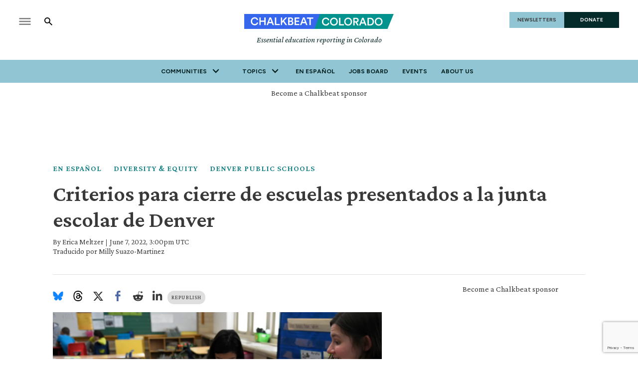

--- FILE ---
content_type: text/html; charset=utf-8
request_url: https://www.chalkbeat.org/colorado/2022/6/7/23157267/criterios-para-cierre-de-escuelas-pequenas-denver-public-schools/
body_size: 59307
content:
<!DOCTYPE html><html class="chalkbeat" lang="en" style="overflow-x:clip"><head><meta name="viewport" content="width=device-width, initial-scale=1"/><title>Escuelas en Denver con poca matrícula podrían ser cerradas - Chalkbeat</title><meta name="description" content="Escuelas con menos de 275 estudiantes y cada vez menos matrícula deben consolidarse, dice un comité de Denver."/><meta name="twitter:description" content="Escuelas con menos de 275 estudiantes y cada vez menos matrícula deben consolidarse, dice un comité de Denver."/><meta property="og:description" content="Escuelas con menos de 275 estudiantes y cada vez menos matrícula deben consolidarse, dice un comité de Denver."/><meta property="og:title" content=" "/><meta name="twitter:title" content=" "/><meta property="og:image" content="https://www.chalkbeat.org/resizer/v2/3FGPF64QX5B3BHJU7YZDZXUE4I.jpg?smart=true&amp;auth=352f1445f33c8b055fa2b40cf431840b94755bc37b3ecb306ddc0addf7d99e6e&amp;width=1200&amp;height=630"/><meta property="og:image:alt" content="A teacher and three elementary school students sit at a table in a classroom. The teacher has a surprised look on her face, and one of the students is laughing."/><meta name="twitter:image" content="https://www.chalkbeat.org/resizer/v2/3FGPF64QX5B3BHJU7YZDZXUE4I.jpg?smart=true&amp;auth=352f1445f33c8b055fa2b40cf431840b94755bc37b3ecb306ddc0addf7d99e6e&amp;width=1200&amp;height=630"/><meta name="twitter:image:alt" content="A teacher and three elementary school students sit at a table in a classroom. The teacher has a surprised look on her face, and one of the students is laughing."/><meta property="og:type" content="article"/><meta name="robots" content="noarchive"/><meta name="parsely-type" property="parsely-type" content="post"/><meta name="parsely-section" property="parsely-section" content="front-page"/><meta name="ad-path" property="ad-path" content="colorado"/><meta property="og:site_name" content="Chalkbeat"/><meta property="og:url" content="https://www.chalkbeat.org/colorado/2022/6/7/23157267/criterios-para-cierre-de-escuelas-pequenas-denver-public-schools/"/><meta name="twitter:card" content="summary_large_image"/><link rel="canonical" href="https://www.chalkbeat.org/colorado/2022/6/7/23157267/criterios-para-cierre-de-escuelas-pequenas-denver-public-schools/"/><link rel="preload" as="style" href="https://fonts.googleapis.com/css?family=Barlow%20Condensed:300,300i,400,400i,600,600i,700,700i|Barlow%20Condensed:300,300i,400,400i,600,600i,700,700i|IBM%20Plex%20Serif:300,300i,400,400i,600,600i,700,700i&amp;display=swap"/><link rel="stylesheet" data-testid="font-loading-url-0" href="https://fonts.googleapis.com/css?family=Barlow%20Condensed:300,300i,400,400i,600,600i,700,700i|Barlow%20Condensed:300,300i,400,400i,600,600i,700,700i|IBM%20Plex%20Serif:300,300i,400,400i,600,600i,700,700i&amp;display=swap"/><link rel="preload" as="style" href="https://fonts.googleapis.com/css2?family=Crimson+Pro:ital,wght@0,200..900;1,200..900&amp;family=Figtree:ital,wght@0,300..900;1,300..900&amp;display=swap"/><link rel="stylesheet" data-testid="font-loading-url-1" href="https://fonts.googleapis.com/css2?family=Crimson+Pro:ital,wght@0,200..900;1,200..900&amp;family=Figtree:ital,wght@0,300..900;1,300..900&amp;display=swap"/><meta name="og:image:width" content="1200"/><meta name="og:image:height" content="630"/><meta name="og:image:type" content="image/jpeg"/><meta name="parsely-tags" content="www.chalkbeat.org,front-page,colorado,en-espanol,diversity-equity,colorado/denver-public-schools,colorado/district-management"/><meta name="article:author" content="https://www.chalkbeat.org/authors/erica-meltzer"/><meta name="article:published_time" content="2022-06-07T11:00:00-0400"/><link rel="apple-touch-icon" sizes="180x180" href="/pf/resources/images/chalkbeat/apple-touch-icon-180x180.png?d=174"/><link rel="icon" type="image/png" href="/pf/resources/images/chalkbeat/favicon-32x32.png?d=174"/><link rel="icon" type="image/png" href="/pf/resources/images/chalkbeat/favicon-16x16.png?d=174"/><meta name="fb:app_id" content="735437511148430"/><link id="fusion-output-type-styles" rel="stylesheet" type="text/css" href="/pf/dist/components/output-types/default.css?d=174&amp;mxId=00000000"/><link id="fusion-template-styles" rel="stylesheet" type="text/css" href="/pf/dist/components/combinations/default.css?d=174&amp;mxId=00000000"/><link rel="stylesheet" href="/pf/resources/site-theme/news-theme.css?d=174"/><link rel="stylesheet" href="/pf/resources/site-theme/_css/chalkbeat-colorado.min.css?d=174"/><script type="application/javascript" id="polyfill-script">if(!Array.prototype.includes||!(window.Object && window.Object.assign)||!window.Promise||!window.Symbol||!window.fetch){document.write('<script type="application/javascript" src="/pf/dist/engine/polyfill.js?d=174&mxId=00000000" defer=""><\/script>')}</script><script id="fusion-engine-react-script" type="application/javascript" src="/pf/dist/engine/react.js?d=174&amp;mxId=00000000" defer=""></script><script id="fusion-engine-combinations-script" type="application/javascript" src="/pf/dist/components/combinations/default.js?d=174&amp;mxId=00000000" defer=""></script><script async="" src="https://polyfill.io/v3/polyfill.min.js?features=IntersectionObserver%2CElement.prototype.prepend%2CElement.prototype.remove%2CArray.prototype.find%2CArray.prototype.includes"></script><script data-integration="inlineScripts">
    (function(w,d,s,l,i){
      w[l]=w[l]||[];w[l].push({'gtm.start': new Date().getTime(),event:'gtm.js'});
      var f=d.getElementsByTagName(s)[0],
      j=d.createElement(s),dl=l!='dataLayer'?'&l='+l:'';j.async=true;j.src=
      'https://www.googletagmanager.com/gtm.js?id='+i+dl;f.parentNode.insertBefore(j,f);
    })(window,document,'script','dataLayer','GTM-WXVX5VQ');
  ;
    window.addEventListener('DOMContentLoaded', (event) => {
      queryly.init("12a8b884283a4e73", document.querySelectorAll("#fusion-app"));
    });
  ;window.isIE = !!window.MSInputMethodContext && !!document.documentMode;</script><script async="" data-integration="nativo-ad" src="https://s.ntv.io/serve/load.js"></script><script defer="" data-integration="queryly" src="https://www.queryly.com/js/queryly.v4.min.js"></script><script type="application/ld+json">{
        "@context": "https://schema.org",
        "@type": "NewsArticle",
        "url": "https://www.chalkbeat.org/colorado/2022/6/7/23157267/criterios-para-cierre-de-escuelas-pequenas-denver-public-schools/",
        "mainEntityOfPage": {
          "@type": "WebPage",
          "@id": "https://www.chalkbeat.org/colorado/2022/6/7/23157267/criterios-para-cierre-de-escuelas-pequenas-denver-public-schools/"
        },
        "name" : "Criterios para cierre de escuelas presentados a la junta escolar de Denver",
        "headline": "Criterios para cierre de escuelas presentados a la junta escolar de Denver",
        "datePublished": "2022-06-07T15:00:00Z",
        "dateModified": "2023-12-22T21:24:16.082Z",
        "description": "Escuelas con menos de 275 estudiantes y cada vez menos matrícula deben consolidarse, dice un comité de Denver.",
        "author": [
            {
                    "@type": "Person",
                    "name": "Erica Meltzer",
                    "url" : "https://www.chalkbeat.org/authors/erica-meltzer"
                }
        ],       
        "publisher": {
          "@type": "NewsMediaOrganization",
          "name": "Chalkbeat",
          "logo": {
            "@type": "ImageObject",
            "url": "https://static.themebuilder.aws.arc.pub/civicnewscompany/1724615579367.svg"
           }
        },  
        "thumbnailUrl": "https://www.chalkbeat.org/resizer/v2/3FGPF64QX5B3BHJU7YZDZXUE4I.jpg?smart=true&auth=352f1445f33c8b055fa2b40cf431840b94755bc37b3ecb306ddc0addf7d99e6e&width=1440&height=1080",
        "image": {
          "@type": "ImageObject",
          "url": "https://www.chalkbeat.org/resizer/v2/3FGPF64QX5B3BHJU7YZDZXUE4I.jpg?smart=true&auth=352f1445f33c8b055fa2b40cf431840b94755bc37b3ecb306ddc0addf7d99e6e&width=1440&height=1080"
        }
      }</script><script type="text/javascript">window.googletag = window.googletag || {cmd: []};
        googletag.cmd.push(function() {                
        var SECONDS_TO_WAIT_AFTER_VIEWABILITY = 30;
        googletag.pubads().addEventListener('impressionViewable', function(event) {
          var slot = event.slot;          
              setTimeout(function() {                    
                    googletag.pubads().refresh([slot]);
                  }, SECONDS_TO_WAIT_AFTER_VIEWABILITY * 1000);
          });      
      });</script>
<script>(window.BOOMR_mq=window.BOOMR_mq||[]).push(["addVar",{"rua.upush":"false","rua.cpush":"true","rua.upre":"false","rua.cpre":"true","rua.uprl":"false","rua.cprl":"false","rua.cprf":"false","rua.trans":"SJ-6151719c-ce9e-4f4d-a3c3-4d64f9895ce0","rua.cook":"false","rua.ims":"false","rua.ufprl":"false","rua.cfprl":"false","rua.isuxp":"false","rua.texp":"norulematch","rua.ceh":"false","rua.ueh":"false","rua.ieh.st":"0"}]);</script>
                              <script>!function(e){var n="https://s.go-mpulse.net/boomerang/";if("False"=="True")e.BOOMR_config=e.BOOMR_config||{},e.BOOMR_config.PageParams=e.BOOMR_config.PageParams||{},e.BOOMR_config.PageParams.pci=!0,n="https://s2.go-mpulse.net/boomerang/";if(window.BOOMR_API_key="9DPLB-6CT7E-HNHU3-H84C6-5KWUU",function(){function e(){if(!o){var e=document.createElement("script");e.id="boomr-scr-as",e.src=window.BOOMR.url,e.async=!0,i.parentNode.appendChild(e),o=!0}}function t(e){o=!0;var n,t,a,r,d=document,O=window;if(window.BOOMR.snippetMethod=e?"if":"i",t=function(e,n){var t=d.createElement("script");t.id=n||"boomr-if-as",t.src=window.BOOMR.url,BOOMR_lstart=(new Date).getTime(),e=e||d.body,e.appendChild(t)},!window.addEventListener&&window.attachEvent&&navigator.userAgent.match(/MSIE [67]\./))return window.BOOMR.snippetMethod="s",void t(i.parentNode,"boomr-async");a=document.createElement("IFRAME"),a.src="about:blank",a.title="",a.role="presentation",a.loading="eager",r=(a.frameElement||a).style,r.width=0,r.height=0,r.border=0,r.display="none",i.parentNode.appendChild(a);try{O=a.contentWindow,d=O.document.open()}catch(_){n=document.domain,a.src="javascript:var d=document.open();d.domain='"+n+"';void(0);",O=a.contentWindow,d=O.document.open()}if(n)d._boomrl=function(){this.domain=n,t()},d.write("<bo"+"dy onload='document._boomrl();'>");else if(O._boomrl=function(){t()},O.addEventListener)O.addEventListener("load",O._boomrl,!1);else if(O.attachEvent)O.attachEvent("onload",O._boomrl);d.close()}function a(e){window.BOOMR_onload=e&&e.timeStamp||(new Date).getTime()}if(!window.BOOMR||!window.BOOMR.version&&!window.BOOMR.snippetExecuted){window.BOOMR=window.BOOMR||{},window.BOOMR.snippetStart=(new Date).getTime(),window.BOOMR.snippetExecuted=!0,window.BOOMR.snippetVersion=12,window.BOOMR.url=n+"9DPLB-6CT7E-HNHU3-H84C6-5KWUU";var i=document.currentScript||document.getElementsByTagName("script")[0],o=!1,r=document.createElement("link");if(r.relList&&"function"==typeof r.relList.supports&&r.relList.supports("preload")&&"as"in r)window.BOOMR.snippetMethod="p",r.href=window.BOOMR.url,r.rel="preload",r.as="script",r.addEventListener("load",e),r.addEventListener("error",function(){t(!0)}),setTimeout(function(){if(!o)t(!0)},3e3),BOOMR_lstart=(new Date).getTime(),i.parentNode.appendChild(r);else t(!1);if(window.addEventListener)window.addEventListener("load",a,!1);else if(window.attachEvent)window.attachEvent("onload",a)}}(),"".length>0)if(e&&"performance"in e&&e.performance&&"function"==typeof e.performance.setResourceTimingBufferSize)e.performance.setResourceTimingBufferSize();!function(){if(BOOMR=e.BOOMR||{},BOOMR.plugins=BOOMR.plugins||{},!BOOMR.plugins.AK){var n="true"=="true"?1:0,t="",a="amh6wiqx3t3bg2lm5wbq-f-bebc78fe5-clientnsv4-s.akamaihd.net",i="false"=="true"?2:1,o={"ak.v":"39","ak.cp":"1494048","ak.ai":parseInt("941409",10),"ak.ol":"0","ak.cr":9,"ak.ipv":4,"ak.proto":"h2","ak.rid":"debd79a","ak.r":42198,"ak.a2":n,"ak.m":"dscr","ak.n":"ff","ak.bpcip":"3.15.235.0","ak.cport":42522,"ak.gh":"23.66.232.24","ak.quicv":"","ak.tlsv":"tls1.3","ak.0rtt":"","ak.0rtt.ed":"","ak.csrc":"-","ak.acc":"","ak.t":"1768746371","ak.ak":"hOBiQwZUYzCg5VSAfCLimQ==hDYLv0eRKqhyXj380EDQ87eay1nkbs90NKtdIUnRdlh7IiEnRSM7GYmjAYDqiTZPTL8dexO7fxnHivmbd3VQr0pYno16HYuobf1OMzSW2hkQGx0d3pz5dgCsHvmEGl0+n0sykY3QXHG0Ju1g2ie2NZLlw/UimsyEF1DgoX44csOai5tVCdDUsXgiyCoyAW0vjimrb7kvLXVYePHAUL0UUck+ZFBPW9sbYDzi1yz2OvxHxVuWDD1t0SPbeltzuTNSMhZg69RirKElNlqQe027BXzA5Whb1KSIcU8e1+SwtWvNZwjN8tnZRiF4xOo5qh+y7CkkUawBMyl/xZKoI3KDCMzUgBwHTgw50emMk+fClJZfqbzK0LorpkdpDtW0haYbXVY91BU3bSBqOAyyFqNmMTunhQOeRquMFEOQOHdV/5Y=","ak.pv":"10","ak.dpoabenc":"","ak.tf":i};if(""!==t)o["ak.ruds"]=t;var r={i:!1,av:function(n){var t="http.initiator";if(n&&(!n[t]||"spa_hard"===n[t]))o["ak.feo"]=void 0!==e.aFeoApplied?1:0,BOOMR.addVar(o)},rv:function(){var e=["ak.bpcip","ak.cport","ak.cr","ak.csrc","ak.gh","ak.ipv","ak.m","ak.n","ak.ol","ak.proto","ak.quicv","ak.tlsv","ak.0rtt","ak.0rtt.ed","ak.r","ak.acc","ak.t","ak.tf"];BOOMR.removeVar(e)}};BOOMR.plugins.AK={akVars:o,akDNSPreFetchDomain:a,init:function(){if(!r.i){var e=BOOMR.subscribe;e("before_beacon",r.av,null,null),e("onbeacon",r.rv,null,null),r.i=!0}return this},is_complete:function(){return!0}}}}()}(window);</script></head><body class="content-story" style="overflow-x:clip"><noscript><iframe title="gtm" src="https://www.googletagmanager.com/ns.html?id=GTM-WXVX5VQ" height="0" width="0" style="display:none;visibility:hidden"></iframe></noscript><a class="skip-main" href="#main">Skip to main content</a><div id="fusion-app" class="layout-section"><div class="site-chalkbeat custom-layout page-twoColumn"><header class="header"><div class="c-stack b-single-chain" data-style-direction="vertical" data-style-justification="start" data-style-alignment="unset" data-style-inline="false" data-style-wrap="nowrap"><div class="c-stack b-single-chain__children-stack" data-style-direction="vertical" data-style-justification="start" data-style-alignment="unset" data-style-inline="false" data-style-wrap="nowrap"><div class="genericHeader"><div class="Page-header"><div class="page-header-top-container"><div class="hamburger-search-container"><button class="hamburger-menu-button" type="button"><svg class="icon-hamburger"><use xlink:href="#icon-hamburger"></use></svg></button><button class="SearchOverlay-search-button"><svg class="icon-magnify"><use xlink:href="#icon-magnify"></use></svg><span class="sr-only">Show Search</span><svg class="close-x"><use xlink:href="#close"></use></svg></button></div><div class="Page-header-bar-logo"><a aria-label="home page" href="/colorado/" data-cms-ai="0"><img class="PageLogo-image" src="/pf/resources/images/chalkbeat/logos/cb-colorado-primary.svg?d=174" alt="Chalkbeat Colorado"/></a><div class="Page-header-tagline">Essential education reporting in Colorado</div></div><div class="Page-header-end"><a href="/newsletters/" class="newsletter-button" data-cms-ai="0">NEWSLETTERS</a><a href="https://chalkbeat.fundjournalism.org/donate/?campaign=701Pc000003r3R4IAI" class="donate-button" data-cms-ai="0">DONATE</a></div></div><div class="Page-header-navigation"><nav class="Navigation"><ul class="Navigation-items"><li class="Navigation-items-item"><div class="NavigationItem  has-menu"><div class="NavigationItem-text"><span class="Panel ">Communities</span><div class="NavigationItem-more"><button aria-label="More"><svg class="chevron"><use xlink:href="#chevron-down"></use></svg></button></div></div><div class="NavigationItem-items" style="display:none"><ul><li class="NavigationItem-items-item"><a class="NavigationLink" href="/chicago/">Chicago</a></li><li class="NavigationItem-items-item"><a class="NavigationLink" href="/colorado/">Colorado</a></li><li class="NavigationItem-items-item"><a class="NavigationLink" href="/detroit/">Detroit</a></li><li class="NavigationItem-items-item"><a class="NavigationLink" href="/indiana/">Indiana</a></li><li class="NavigationItem-items-item"><a class="NavigationLink" href="/newyork/">New York</a></li><li class="NavigationItem-items-item"><a class="NavigationLink" href="/newark/">Newark</a></li><li class="NavigationItem-items-item"><a class="NavigationLink" href="/philadelphia/">Philadelphia</a></li><li class="NavigationItem-items-item"><a class="NavigationLink" href="/tennessee/">Tennessee</a></li><li class="NavigationItem-items-item"><a class="NavigationLink" href="https://www.chalkbeat.org/">National News</a></li></ul></div></div></li><li class="Navigation-items-item item-topics"><div class="NavigationItem  has-menu"><div class="NavigationItem-text"><span class="Panel ">Topics</span><div class="NavigationItem-more"><button aria-label="More"><svg class="chevron"><use xlink:href="#chevron-down"></use></svg></button></div></div><div class="NavigationItem-items" style="display:none"><ul><li class="NavigationItem-items-item"><a class="NavigationLink" href="/english-language-learners/">English language learners</a></li><li class="NavigationItem-items-item"><a class="NavigationLink" href="/colorado/universal-preschool/">Universal preschool</a></li><li class="NavigationItem-items-item"><a class="NavigationLink" href="/colorado/denver-public-schools/">Denver Public Schools</a></li><li class="NavigationItem-items-item"><a class="NavigationLink" href="/colorado/colorado-general-assembly/">Colorado General Assembly</a></li><li class="NavigationItem-items-item"><a class="NavigationLink" href="/colorado/higher-education/">Higher Education</a></li><li class="NavigationItem-items-item"><a class="NavigationLink" href="/diversity-equity/">Diversity &amp; Equity</a></li></ul></div></div></li><li class="Navigation-items-item item-about"><div class="NavigationItem "><div class="NavigationItem-text"><a href="https://www.chalkbeat.org/colorado/noticias-escolares-colorado/">En español</a></div></div></li><li class="Navigation-items-item item-about"><div class="NavigationItem "><div class="NavigationItem-text"><a href="https://jobs.chalkbeat.org/?_ga=2.249183687.1159973125.1647355477-775160776.1647355476">Jobs Board</a></div></div></li><li class="Navigation-items-item item-about"><div class="NavigationItem "><div class="NavigationItem-text"><a href="https://events.chalkbeat.org/?bureau=colorado&amp;_ga=2.249183687.1159973125.1647355477-775160776.1647355476">Events</a></div></div></li><li class="Navigation-items-item item-about"><div class="NavigationItem "><div class="NavigationItem-text"><a href="/pages/about/">About Us</a></div></div></li><li id="item-more" class="Navigation-items-item item-more"><div class="NavigationItem has-menu"><div class="NavigationItem-text"><span class="Panel ">More</span><div class="NavigationItem-more"><button aria-label="More"><svg class="chevron"><use xlink:href="#chevron-down"></use></svg></button></div></div></div></li></ul></nav><div class="GenericHeader-sticky-header" style="display:none"><div class="GenericHeader-sticky-container"><a aria-label="home page" href="/colorado/" data-cms-ai="0"><img class="PageLogo-image" src="/pf/resources/images/chalkbeat/logos/cb-colorado-primary.svg?d=174" alt="Chalkbeat Colorado"/></a><div class="GenericHeader-navbar-container"><nav class="Navigation"><ul class="Navigation-items"><li class="Navigation-items-item"><div class="NavigationItem  has-menu"><div class="NavigationItem-text"><span class="Panel ">Communities</span><div class="NavigationItem-more"><button aria-label="More"><svg class="chevron"><use xlink:href="#chevron-down"></use></svg></button></div></div><div class="NavigationItem-items" style="display:none"><ul><li class="NavigationItem-items-item"><a class="NavigationLink" href="/chicago/">Chicago</a></li><li class="NavigationItem-items-item"><a class="NavigationLink" href="/colorado/">Colorado</a></li><li class="NavigationItem-items-item"><a class="NavigationLink" href="/detroit/">Detroit</a></li><li class="NavigationItem-items-item"><a class="NavigationLink" href="/indiana/">Indiana</a></li><li class="NavigationItem-items-item"><a class="NavigationLink" href="/newyork/">New York</a></li><li class="NavigationItem-items-item"><a class="NavigationLink" href="/newark/">Newark</a></li><li class="NavigationItem-items-item"><a class="NavigationLink" href="/philadelphia/">Philadelphia</a></li><li class="NavigationItem-items-item"><a class="NavigationLink" href="/tennessee/">Tennessee</a></li><li class="NavigationItem-items-item"><a class="NavigationLink" href="https://www.chalkbeat.org/">National News</a></li></ul></div></div></li><li class="Navigation-items-item item-topics"><div class="NavigationItem  has-menu"><div class="NavigationItem-text"><span class="Panel ">Topics</span><div class="NavigationItem-more"><button aria-label="More"><svg class="chevron"><use xlink:href="#chevron-down"></use></svg></button></div></div><div class="NavigationItem-items" style="display:none"><ul><li class="NavigationItem-items-item"><a class="NavigationLink" href="/english-language-learners/">English language learners</a></li><li class="NavigationItem-items-item"><a class="NavigationLink" href="/colorado/universal-preschool/">Universal preschool</a></li><li class="NavigationItem-items-item"><a class="NavigationLink" href="/colorado/denver-public-schools/">Denver Public Schools</a></li><li class="NavigationItem-items-item"><a class="NavigationLink" href="/colorado/colorado-general-assembly/">Colorado General Assembly</a></li><li class="NavigationItem-items-item"><a class="NavigationLink" href="/colorado/higher-education/">Higher Education</a></li><li class="NavigationItem-items-item"><a class="NavigationLink" href="/diversity-equity/">Diversity &amp; Equity</a></li></ul></div></div></li><li class="Navigation-items-item item-about"><div class="NavigationItem "><div class="NavigationItem-text"><a href="https://www.chalkbeat.org/colorado/noticias-escolares-colorado/">En español</a></div></div></li><li class="Navigation-items-item item-about"><div class="NavigationItem "><div class="NavigationItem-text"><a href="https://jobs.chalkbeat.org/?_ga=2.249183687.1159973125.1647355477-775160776.1647355476">Jobs Board</a></div></div></li><li class="Navigation-items-item item-about"><div class="NavigationItem "><div class="NavigationItem-text"><a href="https://events.chalkbeat.org/?bureau=colorado&amp;_ga=2.249183687.1159973125.1647355477-775160776.1647355476">Events</a></div></div></li><li class="Navigation-items-item item-about"><div class="NavigationItem "><div class="NavigationItem-text"><a href="/pages/about/">About Us</a></div></div></li><li id="item-more" class="Navigation-items-item item-more"><div class="NavigationItem has-menu"><div class="NavigationItem-text"><span class="Panel ">More</span><div class="NavigationItem-more"><button aria-label="More"><svg class="chevron"><use xlink:href="#chevron-down"></use></svg></button></div></div></div></li></ul></nav><button class="SearchOverlay-search-button"><svg class="icon-magnify"><use xlink:href="#icon-magnify"></use></svg><span class="sr-only">Show Search</span><svg class="close-x"><use xlink:href="#close-x"></use></svg></button></div></div></div></div><div class="hidden"><svg viewBox="373.3 133.3 533.3 533.3" id="icon-magnify" xmlns="http://www.w3.org/2000/svg"><path d="M754.7 468.7l-22.3-22.3c24.3-33.3 37.5-73.4 37.7-114.7 0-109.5-88.8-198.3-198.3-198.3s-198.3 88.8-198.3 198.3S462.1 530 571.7 530c41.2-.2 81.3-13.4 114.7-37.7l22.3 22.3 152.7 152 45.3-45.3-152-152.6zm-183 0c-75.8 0-137.3-61.5-137.3-137.3S495.8 194 571.7 194 709 255.5 709 331.3c.2 75.7-61 137.1-136.7 137.3-.2.1-.4.1-.6.1z"></path></svg></div></div></div></div></div></header><section role="main" tabindex="-1"><div class="fullWidth1"><div id="arcad-feature-f0f4InAvKk9k1w1-d67333f03b2d" class="c-stack b-ads-block" data-style-direction="vertical" data-style-justification="start" data-style-alignment="center" data-style-inline="false" data-style-wrap="nowrap"><div class="advertisement-link-wrapper"><a href="/pages/chalkbeat-media-kit/" target="_blank" class="advertisement-link" rel="noopener noreferrer">Become a Chalkbeat sponsor</a></div><div style="text-align:center;min-height:90px"><div id="arcad_f0f4InAvKk9k1w1-d67333f03b2d"></div></div></div><div class="breadcrumbs"><a href="/en-espanol">En Español</a><a href="/diversity-equity">Diversity &amp; Equity</a><a href="/colorado/denver-public-schools">Denver Public Schools</a></div><h1 class="b-headline">Criterios para cierre de escuelas presentados a la junta escolar de Denver</h1><div class="byline"><span class="author">By <div class="Page-byline"><div class="Page-authors"><a href="https://www.chalkbeat.org/authors/erica-meltzer">Erica Meltzer</a></div></div></span><span class="separator"> | </span><span class="date">June 7, 2022, 3:00pm UTC</span><div>Traducido por Milly Suazo-Martinez</div></div></div><div class="twoColumn"><main class="main"><div class="share-bar"><ul><li><a href="https://bsky.app/intent/compose?text=https%3A%2F%2Fwww.chalkbeat.org%2Fcolorado%2F2022%2F6%2F7%2F23157267%2Fcriterios-para-cierre-de-escuelas-pequenas-denver-public-schools%2F" target="_blank" rel="noreferrer" class="bluesky-share-button"><svg xmlns="http://www.w3.org/2000/svg" viewBox="0 0 600 530" version="1.1"><path d="m135.72 44.03c66.496 49.921 138.02 151.14 164.28 205.46 26.262-54.316 97.782-155.54 164.28-205.46 47.98-36.021 125.72-63.892 125.72 24.795 0 17.712-10.155 148.79-16.111 170.07-20.703 73.984-96.144 92.854-163.25 81.433 117.3 19.964 147.14 86.092 82.697 152.22-122.39 125.59-175.91-31.511-189.63-71.766-2.514-7.3797-3.6904-10.832-3.7077-7.8964-0.0174-2.9357-1.1937 0.51669-3.7077 7.8964-13.714 40.255-67.233 197.36-189.63 71.766-64.444-66.128-34.605-132.26 82.697-152.22-67.108 11.421-142.55-7.4491-163.25-81.433-5.9562-21.282-16.111-152.36-16.111-170.07 0-88.687 77.742-60.816 125.72-24.795z" fill="#1185fe"></path></svg></a></li><li><a href="https://www.threads.net/intent/post?url=https%3A%2F%2Fwww.chalkbeat.org%2Fcolorado%2F2022%2F6%2F7%2F23157267%2Fcriterios-para-cierre-de-escuelas-pequenas-denver-public-schools%2F" target="_blank" rel="noreferrer" class="threads-share-button"><svg xmlns="http://www.w3.org/2000/svg" aria-label="Threads" viewBox="0 0 192 192"><path class="x19hqcy" d="M141.537 88.9883C140.71 88.5919 139.87 88.2104 139.019 87.8451C137.537 60.5382 122.616 44.905 97.5619 44.745C97.4484 44.7443 97.3355 44.7443 97.222 44.7443C82.2364 44.7443 69.7731 51.1409 62.102 62.7807L75.881 72.2328C81.6116 63.5383 90.6052 61.6848 97.2286 61.6848C97.3051 61.6848 97.3819 61.6848 97.4576 61.6855C105.707 61.7381 111.932 64.1366 115.961 68.814C118.893 72.2193 120.854 76.925 121.825 82.8638C114.511 81.6207 106.601 81.2385 98.145 81.7233C74.3247 83.0954 59.0111 96.9879 60.0396 116.292C60.5615 126.084 65.4397 134.508 73.775 140.011C80.8224 144.663 89.899 146.938 99.3323 146.423C111.79 145.74 121.563 140.987 128.381 132.296C133.559 125.696 136.834 117.143 138.28 106.366C144.217 109.949 148.617 114.664 151.047 120.332C155.179 129.967 155.42 145.8 142.501 158.708C131.182 170.016 117.576 174.908 97.0135 175.059C74.2042 174.89 56.9538 167.575 45.7381 153.317C35.2355 139.966 29.8077 120.682 29.6052 96C29.8077 71.3178 35.2355 52.0336 45.7381 38.6827C56.9538 24.4249 74.2039 17.11 97.0132 16.9405C119.988 17.1113 137.539 24.4614 149.184 38.788C154.894 45.8136 159.199 54.6488 162.037 64.9503L178.184 60.6422C174.744 47.9622 169.331 37.0357 161.965 27.974C147.036 9.60668 125.202 0.195148 97.0695 0H96.9569C68.8816 0.19447 47.2921 9.6418 32.7883 28.0793C19.8819 44.4864 13.2244 67.3157 13.0007 95.9325L13 96L13.0007 96.0675C13.2244 124.684 19.8819 147.514 32.7883 163.921C47.2921 182.358 68.8816 191.806 96.9569 192H97.0695C122.03 191.827 139.624 185.292 154.118 170.811C173.081 151.866 172.51 128.119 166.26 113.541C161.776 103.087 153.227 94.5962 141.537 88.9883ZM98.4405 129.507C88.0005 130.095 77.1544 125.409 76.6196 115.372C76.2232 107.93 81.9158 99.626 99.0812 98.6368C101.047 98.5234 102.976 98.468 104.871 98.468C111.106 98.468 116.939 99.0737 122.242 100.233C120.264 124.935 108.662 128.946 98.4405 129.507Z"></path></svg></a></li><li><a href="https://twitter.com/intent/tweet?url=https%3A%2F%2Fwww.chalkbeat.org%2Fcolorado%2F2022%2F6%2F7%2F23157267%2Fcriterios-para-cierre-de-escuelas-pequenas-denver-public-schools%2F" target="_blank" rel="noreferrer"><svg><svg class="c-icon" width="22" height="22" xmlns="http://www.w3.org/2000/svg" viewBox="0 0 512 512" fill="currentColor" aria-hidden="true" focusable="false"><path d="M389.2 48h70.6L305.6 224.2 487 464H345L233.7 318.6 106.5 464H35.8L200.7 275.5 26.8 48H172.4L272.9 180.9 389.2 48zM364.4 421.8h39.1L151.1 88h-42L364.4 421.8z"></path></svg></svg></a></li><li><a href="https://www.facebook.com/dialog/share?app_id=735437511148430&amp;display=popup&amp;href=https%3A%2F%2Fwww.chalkbeat.org%2Fcolorado%2F2022%2F6%2F7%2F23157267%2Fcriterios-para-cierre-de-escuelas-pequenas-denver-public-schools%2F" target="_blank" rel="noreferrer" class="facebook-share-button"><svg><use xlink:href="#icon-facebook"></use></svg></a></li><li><a href="https://www.reddit.com/submit?url=https%3A%2F%2Fwww.chalkbeat.org%2Fcolorado%2F2022%2F6%2F7%2F23157267%2Fcriterios-para-cierre-de-escuelas-pequenas-denver-public-schools%2F" target="_blank" rel="noreferrer" class="reddit-share-button"><svg><svg class="c-icon" width="22" height="22" xmlns="http://www.w3.org/2000/svg" viewBox="0 0 512 512" fill="currentColor" aria-hidden="true" focusable="false"><path d="M440.3 203.5c-15 0-28.2 6.2-37.9 15.9-35.7-24.7-83.8-40.6-137.1-42.3L293 52.3l88.2 19.8c0 21.6 17.6 39.2 39.2 39.2 22 0 39.7-18.1 39.7-39.7s-17.6-39.7-39.7-39.7c-15.4 0-28.7 9.3-35.3 22l-97.4-21.6c-4.9-1.3-9.7 2.2-11 7.1L246.3 177c-52.9 2.2-100.5 18.1-136.3 42.8-9.7-10.1-23.4-16.3-38.4-16.3-55.6 0-73.8 74.6-22.9 100.1-1.8 7.9-2.6 16.3-2.6 24.7 0 83.8 94.4 151.7 210.3 151.7 116.4 0 210.8-67.9 210.8-151.7 0-8.4-.9-17.2-3.1-25.1 49.9-25.6 31.5-99.7-23.8-99.7zM129.4 308.9c0-22 17.6-39.7 39.7-39.7 21.6 0 39.2 17.6 39.2 39.7 0 21.6-17.6 39.2-39.2 39.2-22 .1-39.7-17.6-39.7-39.2zm214.3 93.5c-36.4 36.4-139.1 36.4-175.5 0-4-3.5-4-9.7 0-13.7 3.5-3.5 9.7-3.5 13.2 0 27.8 28.5 120 29 149 0 3.5-3.5 9.7-3.5 13.2 0 4.1 4 4.1 10.2.1 13.7zm-.8-54.2c-21.6 0-39.2-17.6-39.2-39.2 0-22 17.6-39.7 39.2-39.7 22 0 39.7 17.6 39.7 39.7-.1 21.5-17.7 39.2-39.7 39.2z"></path></svg></svg></a></li><li><a href="https://www.linkedin.com/shareArticle?mini=true&amp;url=https%3A%2F%2Fwww.chalkbeat.org%2Fcolorado%2F2022%2F6%2F7%2F23157267%2Fcriterios-para-cierre-de-escuelas-pequenas-denver-public-schools%2F" target="_blank" rel="noreferrer" class="linkedin-share-button"><svg><svg class="c-icon" width="22" height="22" xmlns="http://www.w3.org/2000/svg" viewBox="0 0 512 512" fill="currentColor" aria-hidden="true" focusable="false"><path d="M100.28 448H7.4V148.9h92.88zM53.79 108.1C24.09 108.1 0 83.5 0 53.8a53.79 53.79 0 0 1 107.58 0c0 29.7-24.1 54.3-53.79 54.3zM447.9 448h-92.68V302.4c0-34.7-.7-79.2-48.29-79.2-48.29 0-55.69 37.7-55.69 76.7V448h-92.78V148.9h89.08v40.8h1.3c12.4-23.5 42.69-48.3 87.88-48.3 94 0 111.28 61.9 111.28 142.3V448z"></path></svg></svg></a></li></ul><a class="republish-link" href="/republish/colorado/2022/6/7/23157267/criterios-para-cierre-de-escuelas-pequenas-denver-public-schools/">Republish</a></div><div class="b-lead-art"><figure class="c-media-item"><button aria-label="lead-art-block.fullscreen-enter" class="c-button c-button--medium c-button--default" type="button"><span class="visually-hidden">lead-art-block.fullscreen-enter</span><svg class="c-icon" width="48" height="48" xmlns="http://www.w3.org/2000/svg" viewBox="0 0 512 512" fill="currentColor" aria-hidden="true" focusable="false"><path d="M480 344V456C480.008 459.154 479.393 462.278 478.189 465.194C476.986 468.109 475.218 470.758 472.988 472.988C470.758 475.218 468.109 476.986 465.194 478.189C462.278 479.393 459.154 480.008 456 480H344C322.61 480 311.91 454.1 327 439L363.2 402.8L256 295.6L148.77 402.9L185 439C200.09 454.1 189.39 480 168 480H56.0001C52.8461 480.008 49.7217 479.393 46.8063 478.189C43.8909 476.986 41.242 475.218 39.0119 472.988C36.7817 470.758 35.0142 468.109 33.8108 465.194C32.6075 462.278 31.9922 459.154 32.0001 456V344C32.0001 322.6 57.8901 311.9 73.0001 327L109.19 363.2L216.46 256L109.18 148.7L73.0001 185C57.9001 200.1 32.0001 189.4 32.0001 168V56.0001C31.9922 52.8461 32.6075 49.7217 33.8108 46.8063C35.0142 43.8909 36.7817 41.242 39.0119 39.0119C41.242 36.7817 43.8909 35.0142 46.8063 33.8108C49.7217 32.6075 52.8461 31.9922 56.0001 32.0001H168C189.39 32.0001 200.09 57.9001 185 73.0001L148.8 109.2L256 216.4L363.23 109.1L327 73.0001C311.91 57.9001 322.61 32.0001 344 32.0001H456C459.154 31.9922 462.278 32.6075 465.194 33.8108C468.109 35.0142 470.758 36.7817 472.988 39.0119C475.218 41.242 476.986 43.8909 478.189 46.8063C479.393 49.7217 480.008 52.8461 480 56.0001V168C480 189.4 454.11 200.1 439 185L402.81 148.8L295.54 256L402.82 363.3L439 327.1C454.1 311.9 480 322.6 480 344Z"></path></svg><span>Expand</span></button><div class="b-lead-art__image-wrapper"><img data-chromatic="ignore" alt="A teacher and three elementary school students sit at a table in a classroom. The teacher has a surprised look on her face, and one of the students is laughing." class="c-image" loading="eager" src="https://www.chalkbeat.org/resizer/v2/3FGPF64QX5B3BHJU7YZDZXUE4I.jpg?smart=true&amp;auth=352f1445f33c8b055fa2b40cf431840b94755bc37b3ecb306ddc0addf7d99e6e&amp;width=660&amp;height=440" srcSet="https://www.chalkbeat.org/resizer/v2/3FGPF64QX5B3BHJU7YZDZXUE4I.jpg?smart=true&amp;auth=352f1445f33c8b055fa2b40cf431840b94755bc37b3ecb306ddc0addf7d99e6e&amp;width=800&amp;height=533 800w, https://www.chalkbeat.org/resizer/v2/3FGPF64QX5B3BHJU7YZDZXUE4I.jpg?smart=true&amp;auth=352f1445f33c8b055fa2b40cf431840b94755bc37b3ecb306ddc0addf7d99e6e&amp;width=1600&amp;height=1066 1600w" width="660" height="440"/></div><figcaption class="c-media-item__fig-caption"><span class="c-media-item__caption">A muchas familias les encantan las escuelas pequeñas, pero como Denver les asigna fondos según la cantidad de estudiantes, con frecuencia batallan para ofrecer más programas educativos. </span><span class="c-media-item__credit">(Joe Amon / The Denver Post) </span></figcaption></figure></div><article class="default__ArticleBodyCivic-sc-1px4eze-2 dBbmFz article-body-wrapper"><p class="default__StyledText-sc-1px4eze-0 egVxCn body-paragraph"><a href="https://co.chalkbeat.org/2022/6/2/23152741/denver-school-closure-consolidation-criteria-declining-enrollment-recommendations"><i>Read in English.</i></a></p><p class="default__StyledText-sc-1px4eze-0 egVxCn body-paragraph">Aunque el cierre debería ser la última opción, el distrito escolar de Denver debe considerar cerrar o consolidar las escuelas con menos cantidad de estudiantes, según las <a href="https://go.boarddocs.com/co/dpsk12/Board.nsf/files/CEZMKB57DD03/$file/Declining%20Enrollment%20BoE%20presentation%2C%20Criteria.pdf">recomendaciones del comité</a> presentadas el jueves ante la junta escolar.</p><p class="default__StyledText-sc-1px4eze-0 egVxCn body-paragraph">Las escuelas primarias e intermedias con “matrícula críticamente baja” (menos de 215 estudiantes matriculados para el próximo año) y las escuelas con menos de 275 estudiantes que esperan perder entre un 8% y 10% del estudiantado en los próximos años deben ser consideradas para consolidación, dicen las <a href="https://go.boarddocs.com/co/dpsk12/Board.nsf/files/CEZMKB57DD03/$file/Declining%20Enrollment%20BoE%20presentation%2C%20Criteria.pdf">recomendaciones</a>. Estos números no se aplican a las escuelas secundarias.</p><p class="default__StyledText-sc-1px4eze-0 egVxCn body-paragraph">No todas las escuelas identificadas para consideración terminarán realmente cerradas. El distrito debe trabajar de cerca con la comunidad y aplicar una serie de “protectores de equidad”, considerando qué tan lejos tendrían que viajar los estudiantes a la escuela y cuáles escuelas tienen programas especializados, sobre todo para estudiantes que están aprendiendo inglés y para estudiantes discapacitados, dicen las recomendaciones.</p><p class="default__StyledText-sc-1px4eze-0 egVxCn body-paragraph">Los miembros del comité dijeron que no se fijaron intencionalmente en qué escuelas estarían afectadas en el límite de matrícula, y por eso no podían decirles a los miembros de la junta exactamente cuántas escuelas serían.</p><p class="default__StyledText-sc-1px4eze-0 egVxCn body-paragraph">“No se están considerando escuelas específicas”, dijo el Superintendente Alex Marrero. “No hay una lista.”</p><p class="default__StyledText-sc-1px4eze-0 egVxCn body-paragraph">Las primeras escuelas se identificarían el próximo año escolar, basándose en los datos de ese año, y excepto en circunstancias sumamente extremas, ninguna escuela va a cerrar antes de que termine el año escolar 2023-24.</p><p class="default__StyledText-sc-1px4eze-0 egVxCn body-paragraph">Los datos de matrícula del estado muestran que este año en Denver hay 27 escuelas primarias e intermedias con menos de 275 estudiantes. De esas, 19 atienden a poblaciones estudiantiles que son más de un 90% estudiantes de minorías raciales o más de un 90% estudiantes de hogares con pocos ingresos, o ambos. Solamente tres de las escuelas tienen un estudiantado mayormente de raza blanca.</p><p class="default__StyledText-sc-1px4eze-0 egVxCn body-paragraph">La junta escolar no necesita aprobar la política, dijo un portavoz del distrito, pero sí tendrá que aprobar cualquier cierre escolar futuro. En la reunión del jueves, los miembros hicieron preguntas insistentemente, sugiriendo que no están del todo de acuerdo en seguir las recomendaciones del comité.</p><p class="default__StyledText-sc-1px4eze-0 egVxCn body-paragraph">El vicepresidente Tay Anderson dijo que él no quiere cerrar escuelas en las que los estudiantes de minorías raciales estén progresando académicamente. El comité no recomendó fijarse en el aspecto académico ni en si las escuelas han podido mantener sus programas académicos a pesar de los límites de presupuesto.</p><div id="arcad-feature-f0fyX8YAbnB12a9-b75d4c5fcf753" class="c-stack b-ads-block" data-style-direction="vertical" data-style-justification="start" data-style-alignment="center" data-style-inline="false" data-style-wrap="nowrap"><div class="advertisement-link-wrapper"><a href="/pages/chalkbeat-media-kit/" target="_blank" class="advertisement-link" rel="noopener noreferrer">Become a Chalkbeat sponsor</a></div><div style="text-align:center;min-height:90px"><div id="arcad_f0fyX8YAbnB12a9-b75d4c5fcf753"></div></div></div><p class="default__StyledText-sc-1px4eze-0 egVxCn body-paragraph">Carrie Olson, miembro de la junta y ex educadora bilingüe, dijo que le preocupa cerrar escuelas que ofrecen el tipo de programas bilingües requerido bajo un decreto federal que rige a los distritos. Aunque exista un programa similar a un par de millas de distancia, dijo ella, algunas familias podrían sacar a sus hijos de los programas bilingües en vez de agregar otro viaje en auto o caminata a sus ya complicadas vidas.</p><p class="default__StyledText-sc-1px4eze-0 egVxCn body-paragraph">Michelle Quattlebaum, miembro de la junta, preguntó si la matrícula del distrito se está estabilizando y señaló que Denver abrió muchas escuelas nuevas durante un periodo en el que — según resulta — la matrícula de las escuelas primarias ya había alcanzado la cifra máxima.</p><p class="default__StyledText-sc-1px4eze-0 egVxCn body-paragraph">Marrero dijo que iba a buscar retroalimentación de la comunidad en cuanto a los criterios y a programar más discusiones de la junta antes de finalizar cualquier plan.</p><p class="default__StyledText-sc-1px4eze-0 egVxCn body-paragraph">Denver no es la única ciudad que está teniendo dificultad para responder a bajas en la matrícula, y las decisiones pueden a menudo ser desgarradoras. El Distrito de Escuelas Públicas de Aurora <a href="https://co.chalkbeat.org/2022/3/9/22966432/aurora-school-closure-angst-recommendations-sable-paris-blueprint">pasó por un proceso de cinco años de planificación</a> basado en complicados criterios regionales para identificar qué escuelas se cerrarían, pero aún así los miembros de la junta dudaron cuando los padres lucharon por salvar sus escuelas. Primero <a href="https://co.chalkbeat.org/2022/3/22/22992209/aurora-school-closing-vote-sable-elementary-paris-north-middle">votaron por mantener dos escuelas primarias abiertas</a> pero <a href="https://co.chalkbeat.org/2022/5/18/23116194/aurora-school-closure-sable-paris-blueprint-vote">cambiaron de parecer dos meses más tarde</a>.</p><p class="default__StyledText-sc-1px4eze-0 egVxCn body-paragraph">El Distrito de Escuelas Públicas de Jeffco <a href="https://co.chalkbeat.org/2021/4/14/22384722/giving-families-little-notice-jeffco-plan-close-small-elementary-school">cerró dos escuelas</a> en <a href="https://co.chalkbeat.org/2022/3/18/22985654/jeffco-district-fitzmorris-elementary-closing-vote-small-school-per-pupil-spending">dos años</a> sin mucho aviso antes de empezar un proceso de planificación esta primavera.</p><p class="default__StyledText-sc-1px4eze-0 egVxCn body-paragraph">Como <a href="https://co.chalkbeat.org/2022/4/28/23045997/denver-student-based-budgeting-smith-carson-elementary">las escuelas de Denver son financiadas según la cantidad de estudiantes matriculados</a>, las escuelas pequeñas batallan para poder ofrecer experiencias educativas completas. Es posible que los estudiantes no puedan tomar cursos electivos o que hasta no reciban servicios vitales, y los maestros casi no dan abasto cubriendo múltiples grados. Pero muchas familias aprecian sentirse parte de una comunidad en la que todos los adultos conocen a sus hijos.</p><p class="default__StyledText-sc-1px4eze-0 egVxCn body-paragraph"><a href="https://co.chalkbeat.org/2022/3/16/22982083/denver-schools-federal-coronavirus-relief-funding-esser-declining-enrollment">Denver usó $6.7 millones en fondos de alivio federales este año</a> para respaldar los presupuestos de las escuelas pequeñas y espera gastar otros $9.8 millones el próximo año.</p><p class="default__StyledText-sc-1px4eze-0 egVxCn body-paragraph">Denver primero identificó 19 escuelas para posible cierre el año pasado basándose en las reducciones de matrícula proyectadas. Como Marrero recién empezaba su rol y la comunidad estaba revuelta, el <a href="https://co.chalkbeat.org/2021/9/30/22702920/denver-school-closure-consolidation-planning-process-paused">distrito hizo pausa en ese proceso</a> y comenzó el otro proceso, <a href="https://co.chalkbeat.org/2022/4/7/23015325/denver-public-schools-school-closure-declining-enrollment-committee-concerns">difícil al principio</a>, que resultó en estas nuevas recomendaciones. Cinco escuelas en la lista del año pasado ahora tienen una matrícula que supera el límite creado por el comité nuevo, y por lo tanto ya no se considerarían.</p><p class="default__StyledText-sc-1px4eze-0 egVxCn body-paragraph">Un grupo de escuelas chárter de Denver tampoco cumplen el límite de matrícula. Las leyes estatales no permiten que el distrito unilateralmente cierre escuelas chárter con poca matrícula. El comité recomendó usar la viabilidad financiera para identificar las escuelas que deben considerarse para cierre, y luego incorporar esos criterios en el proceso de contrato y renovación. <a href="https://co.chalkbeat.org/2021/3/23/22347026/denver-charter-schools-shifting-politics">Algunas escuelas chárter han cerrado voluntariamente debido a poca matrícula.</a></p><p class="default__StyledText-sc-1px4eze-0 egVxCn body-paragraph">Las recomendaciones usan la palabra “consolidación” en todo el documento en vez de decir “cierre”, que es mucho más fuerte. “No recomendamos cerrar, sino que siempre se considere consolidar las escuelas” escribió el comité.</p><div id="arcad-feature-f0frQJECbnB129r-1601a2a6b21cbd" class="c-stack b-ads-block" data-style-direction="vertical" data-style-justification="start" data-style-alignment="center" data-style-inline="false" data-style-wrap="nowrap"><div class="advertisement-link-wrapper"><a href="/pages/chalkbeat-media-kit/" target="_blank" class="advertisement-link" rel="noopener noreferrer">Become a Chalkbeat sponsor</a></div><div style="text-align:center;min-height:90px"><div id="arcad_f0frQJECbnB129r-1601a2a6b21cbd"></div></div></div><p class="default__StyledText-sc-1px4eze-0 egVxCn body-paragraph">Chalkbeat le preguntó al Distrito de Escuelas Públicas de Denver cuál es la diferencia entre consolidación y cierre. La diferencia, dijo el portavoz Scott Pribble, es mantener la mayor continuidad posible en programas, normas y valores.</p><p class="default__StyledText-sc-1px4eze-0 egVxCn body-paragraph">“Si una escuela es identificada en este proceso, pero tiene un excelente programa de arte o una celebración anual valiosa, es posible que se puedan preservar esos aspectos de la escuela durante el proceso de consolidación”, escribió en un email.</p><p class="default__StyledText-sc-1px4eze-0 egVxCn body-paragraph">Las normas de implantación dicen que todos los estudiantes de una escuela cerrada deben poder asistir a la misma escuela nueva a menos que opten por ir a otra. A todo el personal de la escuela cerrada se le debe garantizar puestos en esa misma escuela nueva. Los programas especializados, como los de dos idiomas, Montessori, o un enfoque en ciencia y tecnología, deben pasar de la escuela cerrada a su escuela de reemplazo designada.</p><p class="default__StyledText-sc-1px4eze-0 egVxCn body-paragraph">Las recomendaciones también exhortan a las primarias e intermedias a considerar unirse para formar escuelas de Kinder a 8vo grado, o que las intermedias pequeñas se unan a una secundaria para crear una escuela de 6to a 12mo grado.</p><p class="default__StyledText-sc-1px4eze-0 egVxCn body-paragraph">Este año, el distrito tuvo 90,200 estudiantes desde preescolar hasta el 12mo grado, en comparación con 93,800 en 2019. Sin embargo, la matrícula en las escuelas primarias del distrito tuvo su nivel máximo en 2014, y la de las escuelas intermedias en el 2018.</p><p class="default__StyledText-sc-1px4eze-0 egVxCn body-paragraph">En Denver, más de un 85% de los niños de edad escolar asisten a las Escuelas Públicas de Denver. Más o menos un 6.6% asiste a escuelas privadas y otro 8% van a escuelas de otro distrito cercano.</p><p class="default__StyledText-sc-1px4eze-0 egVxCn body-paragraph">Aunque algunas familias buscaron otras opciones debido a la frustración con el aprendizaje remoto durante la pandemia, los funcionarios de Denver dicen que la razón principal de la reducción en la cantidad de familias ha sido una baja en las tasas de nacimiento y el aumento en precios de vivienda. La población de menores de 18 años se redujo drásticamente en la última década en las comunidades gentrificadas del suroeste de Denver, el norte, y Elyria-Swansea, pero aumentó en el sureste de Denver.</p><p class="default__StyledText-sc-1px4eze-0 egVxCn body-paragraph"><i>Erica Meltzer, Jefa de Redacción, cubre temas de educación y política y además supervisa la cobertura sobre educación de Chalkbeat Colorado. Para comunicarte con Erica, escríbele a </i><a href="mailto:emeltzer@chalkbeat.org"><i>emeltzer@chalkbeat.org</i></a><i>.</i></p><div id="fusion-static-enter:article-html-block-Q3Q4bH" style="display:none" data-fusion-component="article-html-block-Q3Q4bH"></div><div class="block-margin-bottom"><aside id="Q3Q4bH" class="sidebar"><h2 id="fEXgIB">Las escuelas más pequeñas de Denver</h2><p id="Skxkza"><em>Estas escuelas primarias e intermedias de Denver no cumplen el límite de matrícula recomendado y podrían considerarse para cierre. No todas las escuelas consideradas se cerrarían, y los criterios todavía no se han finalizado. </em></p><p id="2Q2l6m"><strong>Escuelas con menos de 215 estudiantes este año:</strong></p><p id="Dk5CXa">Denver Discovery School</p><p id="xzI6sG">International Academy of Denver at Harrington</p><p id="cFF89J">Mathematics and Science Leadership Academy</p><p id="YbBVUk">Fairview Elementary School</p><p id="Nd5pqX">Schmitt Elementary School</p><p id="GW40D5">Columbian Elementary School</p><p id="CL7Kue">Kaiser Elementary School</p><p id="GclQiI">Hallett Academy</p><p id="0nyoYq">Whittier ECE-8 School </p><p id="eFZDJx">McKinley-Thatcher Elementary School</p><p id="B2tZGY">Palmer Elementary School</p><p id="sxNWlY">Colfax Elementary School</p><p id="glEisI"><strong>Escuelas que tienen entre 216 y 274 estudiantes este año:</strong></p><p id="Lg1HhB">Columbine Elementary School</p><p id="oA6GP9">Beach Court Elementary School</p><p id="v564Ru">Cheltenham Elementary School</p><p id="A86I99">Eagleton Elementary School</p><p id="eCmFMe">Center for Talent Development at Greenlee</p><p id="6LEJtI">Valverde Elementary School</p><p id="V4hxU6">Ashley Elementary School</p><p id="NZ24V0">Oakland Elementary School</p><p id="ggE8hE">Cowell Elementary School</p><p id="CPCzYA">Lincoln Elementary School</p><p id="CWRdH1">Cole Arts &amp; Science Academy</p><p id="cpBgQX">Godsman Elementary School</p><p id="1pXkL9">McAuliffe Manual Middle School</p><p id="3CaSPW">College View Elementary School</p><p id="vKNHah">Newlon Elementary School</p><p id="wRjFVq"><em>Fuente: Departamento de Educación de Colorado</em></p></aside></div><div id="fusion-static-exit:article-html-block-Q3Q4bH" style="display:none" data-fusion-component="article-html-block-Q3Q4bH"></div><p class="default__StyledText-sc-1px4eze-0 egVxCn body-paragraph"><br/></p></article><div id="fusion-static-enter:html-block-f0fUlA3NbnB12xt" style="display:none" data-fusion-component="html-block-f0fUlA3NbnB12xt"></div><div><div class="PageList-header">
    <svg class="PageList-header-squiggly"><use xlink:href="#squiggly"></use></svg>
    <div class="PageList-header-title-wrap">
        
            <div class="PageList-header-title">The Latest</div>
        

        
    </div>

    
    
</div></div><div id="fusion-static-exit:html-block-f0fUlA3NbnB12xt" style="display:none" data-fusion-component="html-block-f0fUlA3NbnB12xt"></div><div class="List"><div class="results-list-container"><div class="PageListH-items-item "><div class="PagePromo-standard"><div class="PagePromo-media"><figure class="c-media-item"><a class="c-link" href="/colorado/2026/01/16/federal-judge-dismisses-transgender-athlete-lawsuit-district-49/" aria-hidden="true" tabindex="-1"><img data-chromatic="ignore" alt="Federal judge recommends dismissing Colorado school districts’ suit on transgender athletes’ rights" class="c-image" loading="lazy" src="https://www.chalkbeat.org/resizer/v2/HL5TFCZ2XZD2NHCVTJQUAQL4DM.jpg?auth=f51aa7a5e2acecae472d6f5823c065c5270780e4f2370f1387008a31271501d7&amp;smart=true&amp;width=377&amp;height=212" srcSet="https://www.chalkbeat.org/resizer/v2/HL5TFCZ2XZD2NHCVTJQUAQL4DM.jpg?auth=f51aa7a5e2acecae472d6f5823c065c5270780e4f2370f1387008a31271501d7&amp;smart=true&amp;width=100&amp;height=56 100w, https://www.chalkbeat.org/resizer/v2/HL5TFCZ2XZD2NHCVTJQUAQL4DM.jpg?auth=f51aa7a5e2acecae472d6f5823c065c5270780e4f2370f1387008a31271501d7&amp;smart=true&amp;width=377&amp;height=212 377w, https://www.chalkbeat.org/resizer/v2/HL5TFCZ2XZD2NHCVTJQUAQL4DM.jpg?auth=f51aa7a5e2acecae472d6f5823c065c5270780e4f2370f1387008a31271501d7&amp;smart=true&amp;width=600&amp;height=337 600w" sizes="(max-width: 1100px) 50vw, 228px" width="377" height="212"/></a></figure></div><div class="PagePromo-content"><div class="PagePromo-title"><a href="/colorado/2026/01/16/federal-judge-dismisses-transgender-athlete-lawsuit-district-49/" title="Federal judge recommends dismissing Colorado school districts’ suit on transgender athletes’ rights">Federal judge recommends dismissing Colorado school districts’ suit on transgender athletes’ rights</a></div><div class="PagePromo-description"><p>District 49, a conservative-leaning district near Colorado Springs, spearheaded the lawsuit last spring. </p></div><div class="PagePromo-byline"><div class="PagePromo-author"><div class="byline"><span class="author">By <div class="Page-byline"><div class="Page-authors"><a href="https://www.chalkbeat.org/authors/ann-schimke">Ann Schimke</a></div></div></span><span class="separator"> | </span><span class="date">January 16</span></div></div></div></div></div></div><div class="PageListH-items-item "><div class="PagePromo-standard"><div class="PagePromo-media"><figure class="c-media-item"><a class="c-link" href="/indiana/2026/01/16/ips-school-board-member-allissa-impink-announces-run-for-indiana-senate/" aria-hidden="true" tabindex="-1"><img data-chromatic="ignore" alt="IPS school board member Allissa Impink announces candidacy for Senate District 46" class="c-image" loading="lazy" src="https://www.chalkbeat.org/resizer/v2/V6ABO74XLBEQLOOATWIM3ZV6UQ.JPG?auth=21ca10359886b109bd651f6b39c565737b25365ec33bdc298e8da73f962dacf0&amp;smart=true&amp;width=377&amp;height=212" srcSet="https://www.chalkbeat.org/resizer/v2/V6ABO74XLBEQLOOATWIM3ZV6UQ.JPG?auth=21ca10359886b109bd651f6b39c565737b25365ec33bdc298e8da73f962dacf0&amp;smart=true&amp;width=100&amp;height=56 100w, https://www.chalkbeat.org/resizer/v2/V6ABO74XLBEQLOOATWIM3ZV6UQ.JPG?auth=21ca10359886b109bd651f6b39c565737b25365ec33bdc298e8da73f962dacf0&amp;smart=true&amp;width=377&amp;height=212 377w, https://www.chalkbeat.org/resizer/v2/V6ABO74XLBEQLOOATWIM3ZV6UQ.JPG?auth=21ca10359886b109bd651f6b39c565737b25365ec33bdc298e8da73f962dacf0&amp;smart=true&amp;width=600&amp;height=337 600w" sizes="(max-width: 1100px) 50vw, 228px" width="377" height="212"/></a></figure></div><div class="PagePromo-content"><div class="PagePromo-title"><a href="/indiana/2026/01/16/ips-school-board-member-allissa-impink-announces-run-for-indiana-senate/" title="IPS school board member Allissa Impink announces candidacy for Senate District 46">IPS school board member Allissa Impink announces candidacy for Senate District 46</a></div><div class="PagePromo-description"><p>If Impink is elected, the remaining IPS school board members would need to appoint someone to fill the role of District 4 commissioner. </p></div><div class="PagePromo-byline"><div class="PagePromo-author"><div class="byline"><span class="author">By <div class="Page-byline"><div class="Page-authors"><a href="https://www.chalkbeat.org/authors/amelia-pak-harvey">Amelia Pak-Harvey</a></div></div></span><span class="separator"> | </span><span class="date">January 16</span></div></div></div></div></div></div><div class="PageListH-items-item "><div class="PagePromo-standard"><div class="PagePromo-media"><figure class="c-media-item"><a class="c-link" href="/colorado/2026/01/16/denver-school-board-could-reconsider-public-comment-limits/" aria-hidden="true" tabindex="-1"><img data-chromatic="ignore" alt="Your 2 minutes is up: Denver school board may consider easing limits on public comment at meetings" class="c-image" loading="lazy" src="https://www.chalkbeat.org/resizer/v2/WQLHF5N2KJCKBGTXJMYFESRRKA.jpg?auth=15d2151f69c9e837c8961a37ff4e7c7c8372c88d95bd1e2b10cc1cbf25f95a2d&amp;smart=true&amp;width=377&amp;height=212" srcSet="https://www.chalkbeat.org/resizer/v2/WQLHF5N2KJCKBGTXJMYFESRRKA.jpg?auth=15d2151f69c9e837c8961a37ff4e7c7c8372c88d95bd1e2b10cc1cbf25f95a2d&amp;smart=true&amp;width=100&amp;height=56 100w, https://www.chalkbeat.org/resizer/v2/WQLHF5N2KJCKBGTXJMYFESRRKA.jpg?auth=15d2151f69c9e837c8961a37ff4e7c7c8372c88d95bd1e2b10cc1cbf25f95a2d&amp;smart=true&amp;width=377&amp;height=212 377w, https://www.chalkbeat.org/resizer/v2/WQLHF5N2KJCKBGTXJMYFESRRKA.jpg?auth=15d2151f69c9e837c8961a37ff4e7c7c8372c88d95bd1e2b10cc1cbf25f95a2d&amp;smart=true&amp;width=600&amp;height=337 600w" sizes="(max-width: 1100px) 50vw, 228px" width="377" height="212"/></a></figure></div><div class="PagePromo-content"><div class="PagePromo-title"><a href="/colorado/2026/01/16/denver-school-board-could-reconsider-public-comment-limits/" title="Your 2 minutes is up: Denver school board may consider easing limits on public comment at meetings">Your 2 minutes is up: Denver school board may consider easing limits on public comment at meetings</a></div><div class="PagePromo-description"><p>By Chalkbeat’s count, the number of people who sign up to speak at public comment has plummeted since the board put time limits in place.</p></div><div class="PagePromo-byline"><div class="PagePromo-author"><div class="byline"><span class="author">By <div class="Page-byline"><div class="Page-authors"><a href="https://www.chalkbeat.org/authors/melanie-asmar">Melanie Asmar</a></div></div></span><span class="separator"> | </span><span class="date">January 16</span></div></div></div></div></div></div><div class="PageListH-items-item "><div class="PagePromo-standard"><div class="PagePromo-media"><figure class="c-media-item"><a class="c-link" href="/newyork/2026/01/16/emmy-liss-shres-vision-child-care-upk-2-care/" aria-hidden="true" tabindex="-1"><img data-chromatic="ignore" alt="Q&amp;A with Emmy Liss: NYC’s new head of child care shares her vision for the city’s youngest kids" class="c-image" loading="lazy" src="https://www.chalkbeat.org/resizer/v2/JJNAJW2YUREKZKKJPJT26BSMXI.jpeg?auth=0d1bee01a2da1d03554d56addc37d84682c7726adeaa68ed29dbf7d77e75d0f5&amp;smart=true&amp;width=377&amp;height=212" srcSet="https://www.chalkbeat.org/resizer/v2/JJNAJW2YUREKZKKJPJT26BSMXI.jpeg?auth=0d1bee01a2da1d03554d56addc37d84682c7726adeaa68ed29dbf7d77e75d0f5&amp;smart=true&amp;width=100&amp;height=56 100w, https://www.chalkbeat.org/resizer/v2/JJNAJW2YUREKZKKJPJT26BSMXI.jpeg?auth=0d1bee01a2da1d03554d56addc37d84682c7726adeaa68ed29dbf7d77e75d0f5&amp;smart=true&amp;width=377&amp;height=212 377w, https://www.chalkbeat.org/resizer/v2/JJNAJW2YUREKZKKJPJT26BSMXI.jpeg?auth=0d1bee01a2da1d03554d56addc37d84682c7726adeaa68ed29dbf7d77e75d0f5&amp;smart=true&amp;width=600&amp;height=337 600w" sizes="(max-width: 1100px) 50vw, 228px" width="377" height="212"/></a></figure></div><div class="PagePromo-content"><div class="PagePromo-title"><a href="/newyork/2026/01/16/emmy-liss-shres-vision-child-care-upk-2-care/" title="Q&amp;A with Emmy Liss: NYC’s new head of child care shares her vision for the city’s youngest kids">Q&amp;A with Emmy Liss: NYC’s new head of child care shares her vision for the city’s youngest kids</a></div><div class="PagePromo-description"><p>Liss helped build the city’s Universal Pre-K program. She talked to Chalkbeat about the lessons of that rollout and her plans to make child care available to all.</p></div><div class="PagePromo-byline"><div class="PagePromo-author"><div class="byline"><span class="author">By <div class="Page-byline"><div class="Page-authors"><a href="https://www.chalkbeat.org/authors/abigail-kramer">Abigail Kramer</a></div></div></span><span class="separator"> | </span><span class="date">January 16</span></div></div></div></div></div></div><div class="PageListH-items-item "><div class="PagePromo-standard"><div class="PagePromo-media"><figure class="c-media-item"><a class="c-link" href="/indiana/2025/12/08/education-bills-2026-legislative-session/" aria-hidden="true" tabindex="-1"><img data-chromatic="ignore" alt="Education bill tracker: What did Indiana lawmakers file for 2026? " class="c-image" loading="lazy" src="https://www.chalkbeat.org/resizer/v2/2DE3T2S4YVEL7ECTRZCCMH5W2I.jpg?auth=7c54e94814ff78d05a3de8c5ec645538843fe51ce21f96636c0ee72846cc6132&amp;smart=true&amp;width=377&amp;height=212" srcSet="https://www.chalkbeat.org/resizer/v2/2DE3T2S4YVEL7ECTRZCCMH5W2I.jpg?auth=7c54e94814ff78d05a3de8c5ec645538843fe51ce21f96636c0ee72846cc6132&amp;smart=true&amp;width=100&amp;height=56 100w, https://www.chalkbeat.org/resizer/v2/2DE3T2S4YVEL7ECTRZCCMH5W2I.jpg?auth=7c54e94814ff78d05a3de8c5ec645538843fe51ce21f96636c0ee72846cc6132&amp;smart=true&amp;width=377&amp;height=212 377w, https://www.chalkbeat.org/resizer/v2/2DE3T2S4YVEL7ECTRZCCMH5W2I.jpg?auth=7c54e94814ff78d05a3de8c5ec645538843fe51ce21f96636c0ee72846cc6132&amp;smart=true&amp;width=600&amp;height=337 600w" sizes="(max-width: 1100px) 50vw, 228px" width="377" height="212"/></a></figure></div><div class="PagePromo-content"><div class="PagePromo-title"><a href="/indiana/2025/12/08/education-bills-2026-legislative-session/" title="Education bill tracker: What did Indiana lawmakers file for 2026? ">Education bill tracker: What did Indiana lawmakers file for 2026? </a></div><div class="PagePromo-description"><p>Indiana legislators are advancing bills banning food additives and phones from schools.</p></div><div class="PagePromo-byline"><div class="PagePromo-author"><div class="byline"><span class="author">By <div class="Page-byline"><div class="Page-authors"><a href="https://www.chalkbeat.org/authors/aleksandra-appleton">Aleksandra Appleton</a></div></div></span><span class="separator"> | </span><span class="date">December 8, 2025</span></div></div></div></div></div></div><div class="PageListH-items-item "><div class="PagePromo-standard"><div class="PagePromo-media"><figure class="c-media-item"><a class="c-link" href="/chicago/2026/01/16/5-things-to-watch-in-cps-illinois/" aria-hidden="true" tabindex="-1"><img data-chromatic="ignore" alt="Chicago school board elections and budget issues: What we’re watching in 2026" class="c-image" loading="lazy" src="https://www.chalkbeat.org/resizer/v2/WATJEKUMYVFC3MZXKWKW3XUD4Q.JPG?auth=52c628bb4d5ac4cedd7d0c3f44b96a203a89c095705542693f7509ce87db5c6e&amp;smart=true&amp;width=377&amp;height=212" srcSet="https://www.chalkbeat.org/resizer/v2/WATJEKUMYVFC3MZXKWKW3XUD4Q.JPG?auth=52c628bb4d5ac4cedd7d0c3f44b96a203a89c095705542693f7509ce87db5c6e&amp;smart=true&amp;width=100&amp;height=56 100w, https://www.chalkbeat.org/resizer/v2/WATJEKUMYVFC3MZXKWKW3XUD4Q.JPG?auth=52c628bb4d5ac4cedd7d0c3f44b96a203a89c095705542693f7509ce87db5c6e&amp;smart=true&amp;width=377&amp;height=212 377w, https://www.chalkbeat.org/resizer/v2/WATJEKUMYVFC3MZXKWKW3XUD4Q.JPG?auth=52c628bb4d5ac4cedd7d0c3f44b96a203a89c095705542693f7509ce87db5c6e&amp;smart=true&amp;width=600&amp;height=337 600w" sizes="(max-width: 1100px) 50vw, 228px" width="377" height="212"/></a></figure></div><div class="PagePromo-content"><div class="PagePromo-title"><a href="/chicago/2026/01/16/5-things-to-watch-in-cps-illinois/" title="Chicago school board elections and budget issues: What we’re watching in 2026">Chicago school board elections and budget issues: What we’re watching in 2026</a></div><div class="PagePromo-description"><p>2026 will bring fresh budget issues and school board elections in Chicago, while Illinois leaders may have to grapple with a significant loss in federal child care funding. </p></div><div class="PagePromo-byline"><div class="PagePromo-author"><div class="byline"><span class="author">By <div class="Page-byline"><div class="Page-authors"><a href="https://www.chalkbeat.org/authors/reema-amin">Reema Amin</a></div></div></span><span class="separator"> | </span><span class="date">January 16</span></div></div></div></div></div></div></div></div></main><aside><div id="arcad-feature-f0fr6MoiUaJgyV-e082e7d68aab" class="c-stack b-ads-block" data-style-direction="vertical" data-style-justification="start" data-style-alignment="center" data-style-inline="false" data-style-wrap="nowrap"><div class="advertisement-link-wrapper"><a href="/pages/chalkbeat-media-kit/" target="_blank" class="advertisement-link" rel="noopener noreferrer">Become a Chalkbeat sponsor</a></div><div style="text-align:center;min-height:600px"><div id="arcad_f0fr6MoiUaJgyV-e082e7d68aab"></div></div></div><div class="newsletter-breaker-wrapper vertical"><div class="newsletter-feature"><div class="info"><img src="/pf/resources/images/chalkbeat/icon-news.svg?d=174" alt="Thousands of Coloradoans are getting a 3-minute rundown of the big education stories in and around Denver every weekday morning. Sign up for Chalkbeat Colorado&#x27;s free newsletter to join them today."/><h3>Everything you need to know about Denver&#x27;s public schools today</h3><p>Thousands of Coloradoans are getting a 3-minute rundown of the big education stories in and around Denver every weekday morning. Sign up for Chalkbeat Colorado&#x27;s free newsletter to join them today.</p></div><div><form><label class="emailInput-label"><span>Email<!-- --> <span class="input-required">(required)</span></span></label><input type="email" name="email" required=""/><input type="hidden" name="recaptcha" value=""/><p class="small"><p><i>By signing up, you agree to our</i><a class="Link" href="https://www.chalkbeat.org/pages/privacy-policy" target="_blank" data-cms-ai="0"><i> Privacy Notice</i></a><i> and European users agree to the data transfer policy. You may also receive</i><a class="Link" href="https://www.chalkbeat.org/dedicated-emails" target="_blank" data-cms-ai="0"><i> occasional messages from sponsors</i></a><i>.</i></p></p><div class="buttonContainer"><button type="submit">Sign Me Up</button></div></form></div></div></div><div id="fusion-static-enter:f0fmyf0XbnB12zh" style="display:none" data-fusion-component="f0fmyf0XbnB12zh"></div><div class="GenericPagePromoModule"><div class="GenericPagePromoModule-content-wrapper"><div class="GenericPagePromoModule-content"><div class="GenericPagePromoModule-icon"><img class="Image" alt="heart" width="52" height="68" src="/pf/resources/images/heart.png?d=174"/></div><div class="GenericPagePromoModule-title">If you value Chalkbeat, consider making a donation</div><div class="GenericPagePromoModule-description">Chalkbeat is a nonprofit newsroom dedicated to providing the information families and educators need, but this kind of work isn’t possible without your help.</div><div class="GenericPagePromoModule-link"><a class="GenericPagePromoModule-CTALink button" href="https://chalkbeat.fundjournalism.org/donate/?campaign=701Pc00000M3hQLIAZ" target="_blank" rel="noreferrer">Donate</a></div></div></div></div><div id="fusion-static-exit:f0fmyf0XbnB12zh" style="display:none" data-fusion-component="f0fmyf0XbnB12zh"></div><div id="fusion-static-enter:f0fn4bEh6bUnpT" style="display:none" data-fusion-component="f0fn4bEh6bUnpT"></div><div class="Breaker-wrapper Events"><div class="Breaker-content-header"><div class="Breaker-content-header-icon"><img class="Image" alt="icon-events" width="105" height="95" src="/pf/resources/images/votebeat/iconEvents.png?d=174"/></div><h3 class="Breaker-content-header-title">Connect with your community</h3><h4 class="Breaker-content-header-description">Find upcoming  events</h4><div><a class="Breaker-content-header-CTALink button" href="https://events.chalkbeat.org/?_ga=2.166082424.737840094.1647219549-906468322.1641319391" target="_blank" data-cms-ai="0" rel="noreferrer">Events</a></div></div><div class="Breaker-content-body"><h4 class="Breaker-content-body-title">Events</h4><ol class="Breaker-content-body-list"><li class="Breaker-content-body-list-item"><div class="PagePromoSimpleEvent"><div class="PagePromoSimpleEvent-content"><div><span class="PagePromoSimpleEvent-date"><bsp-timestamp data-timestamp="1694543400000" data-recent-thresholdinhours="2"><span data-date="">January 20</span></bsp-timestamp></span><span class="PagePromoSimpleEvent-title hyphen"><a class="Link" href="https://events.chalkbeat.org/event/finding-your-voice-as-a-parent-webinar-special-education-law-and-advocacy/" target="_blank" data-cms-ai="0" rel="noreferrer">Finding Your Voice as a Parent Webinar: Special Education Law and Advocacy</a></span></div></div></div></li><li class="Breaker-content-body-list-item"><div class="PagePromoSimpleEvent"><div class="PagePromoSimpleEvent-content"><div><span class="PagePromoSimpleEvent-date"><bsp-timestamp data-timestamp="1694543400000" data-recent-thresholdinhours="2"><span data-date="">January 23</span></bsp-timestamp></span><span class="PagePromoSimpleEvent-title hyphen"><a class="Link" href="https://events.chalkbeat.org/event/kwm-gutterman/" target="_blank" data-cms-ai="0" rel="noreferrer">KWM Gutterman</a></span></div></div></div></li><li class="Breaker-content-body-list-item"><div class="PagePromoSimpleEvent"><div class="PagePromoSimpleEvent-content"><div><span class="PagePromoSimpleEvent-date"><bsp-timestamp data-timestamp="1694543400000" data-recent-thresholdinhours="2"><span data-date="">January 27</span></bsp-timestamp></span><span class="PagePromoSimpleEvent-title hyphen"><a class="Link" href="https://events.chalkbeat.org/event/can-you-actually-teach-kindness/" target="_blank" data-cms-ai="0" rel="noreferrer">Can You Actually Teach Kindness?</a></span></div></div></div></li><li class="Breaker-content-body-list-item"><div class="PagePromoSimpleEvent"><div class="PagePromoSimpleEvent-content"><div><span class="PagePromoSimpleEvent-date"><bsp-timestamp data-timestamp="1694543400000" data-recent-thresholdinhours="2"><span data-date="">January 27</span></bsp-timestamp></span><span class="PagePromoSimpleEvent-title hyphen"><a class="Link" href="https://events.chalkbeat.org/event/info-session-teacher-leadership-2/" target="_blank" data-cms-ai="0" rel="noreferrer">Info Session: Teacher Leadership</a></span></div></div></div></li><li class="Breaker-content-body-list-item"><div class="PagePromoSimpleEvent"><div class="PagePromoSimpleEvent-content"><div><span class="PagePromoSimpleEvent-date"><bsp-timestamp data-timestamp="1694543400000" data-recent-thresholdinhours="2"><span data-date="">January 28</span></bsp-timestamp></span><span class="PagePromoSimpleEvent-title hyphen"><a class="Link" href="https://events.chalkbeat.org/event/classroom-management-for-a-democratic-society-webinar/" target="_blank" data-cms-ai="0" rel="noreferrer">Classroom Management for a Democratic Society webinar</a></span></div></div></div></li></ol></div><div class="breaker-full"></div></div><div id="fusion-static-exit:f0fn4bEh6bUnpT" style="display:none" data-fusion-component="f0fn4bEh6bUnpT"></div><div id="arcad-feature-f0fWu9UavrD82Ex-141d120ddf9477" class="c-stack b-ads-block" data-style-direction="vertical" data-style-justification="start" data-style-alignment="center" data-style-inline="false" data-style-wrap="nowrap"><p class="c-paragraph">Become a Chalkbeat sponsor</p><div style="min-block-size:600px" data-testid="ad-block-unit-wrapper"><div id="arcad_f0fWu9UavrD82Ex-141d120ddf9477"></div></div></div></aside></div><div class="fullWidth2"></div></section><footer class="footer"><div class="c-stack b-single-chain" data-style-direction="vertical" data-style-justification="start" data-style-alignment="unset" data-style-inline="false" data-style-wrap="nowrap"><div class="c-stack b-single-chain__children-stack" data-style-direction="vertical" data-style-justification="start" data-style-alignment="unset" data-style-inline="false" data-style-wrap="nowrap"><div id="fusion-static-enter:f0fQXcYd2Wdm1Am-5-0-0" style="display:none" data-fusion-component="f0fQXcYd2Wdm1Am-5-0-0"></div><div class="customfooter"><footer><div class="footer-content"><div class="footer-grid"><div class="footer-column"><h3>Who We Are</h3><ul><li><a href="/pages/about/">About Us</a></li><li><a href="/pages/ethics/">Code of Ethics</a></li><li><a href="/pages/our-staff/">Our Staff</a></li><li><a href="/pages/careers/">Careers at Chalkbeat</a></li><li><a href="/pages/awards/">Awards</a></li><li><a href="/pages/supporters/">Our Supporters</a></li></ul></div><div class="footer-column"><h3>Policies</h3><ul><li><a href="/pages/republishing/">Republishing</a></li><li><a href="/pages/privacy-policy/">Privacy Policy</a></li><li><a href="https://www.civicnews.org/tos">Terms of Service</a></li></ul></div><div class="footer-column"><h3>Contact</h3><ul><li><a href="/contact/">Contact Us</a></li><li><a href="/pages/become-a-chalkbeat-sponsor/">Become a Sponsor</a></li><li><a href="/pages/how-to-be-a-source/">How to Be a Source</a></li><li><a href="/newsletters/">Newsletters</a></li></ul></div><div class="footer-column"><h3>Newsrooms</h3><ul><li><a href="https://www.chalkbeat.org/">Chalkbeat</a></li><li><a href="https://www.votebeat.org/">Votebeat</a></li><li><a href="https://www.healthbeat.org/">Healthbeat</a></li></ul></div></div></div><div class="footer-bottom"><div class="footer-bottom-grid"><div class="footer-social"><a href="https://www.instagram.com/chalkbeatorg/"><img src="[data-uri]" alt="Instagram"/></a><a href="https://www.facebook.com/Chalkbeat/"><img src="[data-uri]" alt="Facebook"/></a><a href="https://www.linkedin.com/company/chalkbeat"><img src="[data-uri]" alt="LinkedIn"/></a><a href="https://twitter.com/chalkbeat"><img src="[data-uri]" alt="X"/></a></div><div class="footer-legal"><p>CHALKBEAT IS A CIVIC NEWS COMPANY NEWSROOM<!-- --> <span> ©<!-- -->2026</span></p></div><div class="footer-brand"><img src="[data-uri]" alt="Logo Civic News Company" class="logo-footer"/></div></div></div></footer></div><div id="fusion-static-exit:f0fQXcYd2Wdm1Am-5-0-0" style="display:none" data-fusion-component="f0fQXcYd2Wdm1Am-5-0-0"></div></div></div></footer></div></div><script id="fusion-metadata" type="application/javascript">window.Fusion=window.Fusion||{};Fusion.arcSite="chalkbeat";Fusion.contextPath="/pf";Fusion.mxId="00000000";Fusion.deployment="174";Fusion.globalContent={"_id":"IL6FD56ECZAKNPC3D2LBNQGEP4","additional_properties":{"has_published_copy":true,"is_published":true,"migrated":"chorus","publish_date":"2022-06-07T15:00:00Z"},"address":{},"canonical_website":"chalkbeat","content_elements":[{"_id":"HVObEW","additional_properties":{"_id":1703280246618},"content":"<a href=\"https://co.chalkbeat.org/2022/6/2/23152741/denver-school-closure-consolidation-criteria-declining-enrollment-recommendations\"><i>Read in English.</i></a>","type":"text"},{"_id":"gLMSyC","additional_properties":{"_id":1703280246619},"content":"Aunque el cierre debería ser la última opción, el distrito escolar de Denver debe considerar cerrar o consolidar las escuelas con menos cantidad de estudiantes, según las <a href=\"https://go.boarddocs.com/co/dpsk12/Board.nsf/files/CEZMKB57DD03/$file/Declining%20Enrollment%20BoE%20presentation%2C%20Criteria.pdf\">recomendaciones del comité</a> presentadas el jueves ante la junta escolar.","type":"text"},{"_id":"jZdk5l","additional_properties":{"_id":1703280246620},"content":"Las escuelas primarias e intermedias con “matrícula críticamente baja” (menos de 215 estudiantes matriculados para el próximo año) y las escuelas con menos de 275 estudiantes que esperan perder entre un 8% y 10% del estudiantado en los próximos años deben ser consideradas para consolidación, dicen las <a href=\"https://go.boarddocs.com/co/dpsk12/Board.nsf/files/CEZMKB57DD03/$file/Declining%20Enrollment%20BoE%20presentation%2C%20Criteria.pdf\">recomendaciones</a>. Estos números no se aplican a las escuelas secundarias.","type":"text"},{"_id":"758Hch","additional_properties":{"_id":1703280246621},"content":"No todas las escuelas identificadas para consideración terminarán realmente cerradas. El distrito debe trabajar de cerca con la comunidad y aplicar una serie de “protectores de equidad”, considerando qué tan lejos tendrían que viajar los estudiantes a la escuela y cuáles escuelas tienen programas especializados, sobre todo para estudiantes que están aprendiendo inglés y para estudiantes discapacitados, dicen las recomendaciones.","type":"text"},{"_id":"n38TvU","additional_properties":{"_id":1703280246622},"content":"Los miembros del comité dijeron que no se fijaron intencionalmente en qué escuelas estarían afectadas en el límite de matrícula, y por eso no podían decirles a los miembros de la junta exactamente cuántas escuelas serían.","type":"text"},{"_id":"q5Vr82","additional_properties":{"_id":1703280246623},"content":"“No se están considerando escuelas específicas”, dijo el Superintendente Alex Marrero. “No hay una lista.”","type":"text"},{"_id":"nxM3lH","additional_properties":{"_id":1703280246624},"content":"Las primeras escuelas se identificarían el próximo año escolar, basándose en los datos de ese año, y excepto en circunstancias sumamente extremas, ninguna escuela va a cerrar antes de que termine el año escolar 2023-24.","type":"text"},{"_id":"OL7AGh","additional_properties":{"_id":1703280246625},"content":"Los datos de matrícula del estado muestran que este año en Denver hay 27 escuelas primarias e intermedias con menos de 275 estudiantes. De esas, 19 atienden a poblaciones estudiantiles que son más de un 90% estudiantes de minorías raciales o más de un 90% estudiantes de hogares con pocos ingresos, o ambos. Solamente tres de las escuelas tienen un estudiantado mayormente de raza blanca.","type":"text"},{"_id":"jIydQ0","additional_properties":{"_id":1703280246626},"content":"La junta escolar no necesita aprobar la política, dijo un portavoz del distrito, pero sí tendrá que aprobar cualquier cierre escolar futuro. En la reunión del jueves, los miembros hicieron preguntas insistentemente, sugiriendo que no están del todo de acuerdo en seguir las recomendaciones del comité.","type":"text"},{"_id":"DfS61G","additional_properties":{"_id":1703280246627},"content":"El vicepresidente Tay Anderson dijo que él no quiere cerrar escuelas en las que los estudiantes de minorías raciales estén progresando académicamente. El comité no recomendó fijarse en el aspecto académico ni en si las escuelas han podido mantener sus programas académicos a pesar de los límites de presupuesto.","type":"text"},{"_id":"VLoQmB","additional_properties":{"_id":1703280246628},"content":"Carrie Olson, miembro de la junta y ex educadora bilingüe, dijo que le preocupa cerrar escuelas que ofrecen el tipo de programas bilingües requerido bajo un decreto federal que rige a los distritos. Aunque exista un programa similar a un par de millas de distancia, dijo ella, algunas familias podrían sacar a sus hijos de los programas bilingües en vez de agregar otro viaje en auto o caminata a sus ya complicadas vidas.","type":"text"},{"_id":"IA5FNQ","additional_properties":{"_id":1703280246629},"content":"Michelle Quattlebaum, miembro de la junta, preguntó si la matrícula del distrito se está estabilizando y señaló que Denver abrió muchas escuelas nuevas durante un periodo en el que — según resulta — la matrícula de las escuelas primarias ya había alcanzado la cifra máxima.","type":"text"},{"_id":"OuePue","additional_properties":{"_id":1703280246630},"content":"Marrero dijo que iba a buscar retroalimentación de la comunidad en cuanto a los criterios y a programar más discusiones de la junta antes de finalizar cualquier plan.","type":"text"},{"_id":"ENg7Mj","additional_properties":{"_id":1703280246631},"content":"Denver no es la única ciudad que está teniendo dificultad para responder a bajas en la matrícula, y las decisiones pueden a menudo ser desgarradoras. El Distrito de Escuelas Públicas de Aurora <a href=\"https://co.chalkbeat.org/2022/3/9/22966432/aurora-school-closure-angst-recommendations-sable-paris-blueprint\">pasó por un proceso de cinco años de planificación</a> basado en complicados criterios regionales para identificar qué escuelas se cerrarían, pero aún así los miembros de la junta dudaron cuando los padres lucharon por salvar sus escuelas. Primero <a href=\"https://co.chalkbeat.org/2022/3/22/22992209/aurora-school-closing-vote-sable-elementary-paris-north-middle\">votaron por mantener dos escuelas primarias abiertas</a> pero <a href=\"https://co.chalkbeat.org/2022/5/18/23116194/aurora-school-closure-sable-paris-blueprint-vote\">cambiaron de parecer dos meses más tarde</a>.","type":"text"},{"_id":"azFMaO","additional_properties":{"_id":1703280246632},"content":"El Distrito de Escuelas Públicas de Jeffco <a href=\"https://co.chalkbeat.org/2021/4/14/22384722/giving-families-little-notice-jeffco-plan-close-small-elementary-school\">cerró dos escuelas</a> en <a href=\"https://co.chalkbeat.org/2022/3/18/22985654/jeffco-district-fitzmorris-elementary-closing-vote-small-school-per-pupil-spending\">dos años</a> sin mucho aviso antes de empezar un proceso de planificación esta primavera.","type":"text"},{"_id":"AMUEWP","additional_properties":{"_id":1703280246633},"content":"Como <a href=\"https://co.chalkbeat.org/2022/4/28/23045997/denver-student-based-budgeting-smith-carson-elementary\">las escuelas de Denver son financiadas según la cantidad de estudiantes matriculados</a>, las escuelas pequeñas batallan para poder ofrecer experiencias educativas completas. Es posible que los estudiantes no puedan tomar cursos electivos o que hasta no reciban servicios vitales, y los maestros casi no dan abasto cubriendo múltiples grados. Pero muchas familias aprecian sentirse parte de una comunidad en la que todos los adultos conocen a sus hijos.","type":"text"},{"_id":"LfD0xQ","additional_properties":{"_id":1703280246634},"content":"<a href=\"https://co.chalkbeat.org/2022/3/16/22982083/denver-schools-federal-coronavirus-relief-funding-esser-declining-enrollment\">Denver usó $6.7 millones en fondos de alivio federales este año</a> para respaldar los presupuestos de las escuelas pequeñas y espera gastar otros $9.8 millones el próximo año.","type":"text"},{"_id":"hASDVq","additional_properties":{"_id":1703280246635},"content":"Denver primero identificó 19 escuelas para posible cierre el año pasado basándose en las reducciones de matrícula proyectadas. Como Marrero recién empezaba su rol y la comunidad estaba revuelta, el <a href=\"https://co.chalkbeat.org/2021/9/30/22702920/denver-school-closure-consolidation-planning-process-paused\">distrito hizo pausa en ese proceso</a> y comenzó el otro proceso, <a href=\"https://co.chalkbeat.org/2022/4/7/23015325/denver-public-schools-school-closure-declining-enrollment-committee-concerns\">difícil al principio</a>, que resultó en estas nuevas recomendaciones. Cinco escuelas en la lista del año pasado ahora tienen una matrícula que supera el límite creado por el comité nuevo, y por lo tanto ya no se considerarían.","type":"text"},{"_id":"xZiuaF","additional_properties":{"_id":1703280246636},"content":"Un grupo de escuelas chárter de Denver tampoco cumplen el límite de matrícula. Las leyes estatales no permiten que el distrito unilateralmente cierre escuelas chárter con poca matrícula. El comité recomendó usar la viabilidad financiera para identificar las escuelas que deben considerarse para cierre, y luego incorporar esos criterios en el proceso de contrato y renovación. <a href=\"https://co.chalkbeat.org/2021/3/23/22347026/denver-charter-schools-shifting-politics\">Algunas escuelas chárter han cerrado voluntariamente debido a poca matrícula.</a>","type":"text"},{"_id":"OE6P3y","additional_properties":{"_id":1703280246637},"content":"Las recomendaciones usan la palabra “consolidación” en todo el documento en vez de decir “cierre”, que es mucho más fuerte. “No recomendamos cerrar, sino que siempre se considere consolidar las escuelas” escribió el comité.","type":"text"},{"_id":"9pRAbP","additional_properties":{"_id":1703280246638},"content":"Chalkbeat le preguntó al Distrito de Escuelas Públicas de Denver cuál es la diferencia entre consolidación y cierre. La diferencia, dijo el portavoz Scott Pribble, es mantener la mayor continuidad posible en programas, normas y valores.","type":"text"},{"_id":"NVvdul","additional_properties":{"_id":1703280246639},"content":"“Si una escuela es identificada en este proceso, pero tiene un excelente programa de arte o una celebración anual valiosa, es posible que se puedan preservar esos aspectos de la escuela durante el proceso de consolidación”, escribió en un email.","type":"text"},{"_id":"PSihph","additional_properties":{"_id":1703280246640},"content":"Las normas de implantación dicen que todos los estudiantes de una escuela cerrada deben poder asistir a la misma escuela nueva a menos que opten por ir a otra. A todo el personal de la escuela cerrada se le debe garantizar puestos en esa misma escuela nueva. Los programas especializados, como los de dos idiomas, Montessori, o un enfoque en ciencia y tecnología, deben pasar de la escuela cerrada a su escuela de reemplazo designada.","type":"text"},{"_id":"Rko54G","additional_properties":{"_id":1703280246641},"content":"Las recomendaciones también exhortan a las primarias e intermedias a considerar unirse para formar escuelas de Kinder a 8vo grado, o que las intermedias pequeñas se unan a una secundaria para crear una escuela de 6to a 12mo grado.","type":"text"},{"_id":"CihiYR","additional_properties":{"_id":1703280246642},"content":"Este año, el distrito tuvo 90,200 estudiantes desde preescolar hasta el 12mo grado, en comparación con 93,800 en 2019. Sin embargo, la matrícula en las escuelas primarias del distrito tuvo su nivel máximo en 2014, y la de las escuelas intermedias en el 2018.","type":"text"},{"_id":"2fR9ua","additional_properties":{"_id":1703280246643},"content":"En Denver, más de un 85% de los niños de edad escolar asisten a las Escuelas Públicas de Denver. Más o menos un 6.6% asiste a escuelas privadas y otro 8% van a escuelas de otro distrito cercano.","type":"text"},{"_id":"kNdT4b","additional_properties":{"_id":1703280246644},"content":"Aunque algunas familias buscaron otras opciones debido a la frustración con el aprendizaje remoto durante la pandemia, los funcionarios de Denver dicen que la razón principal de la reducción en la cantidad de familias ha sido una baja en las tasas de nacimiento y el aumento en precios de vivienda. La población de menores de 18 años se redujo drásticamente en la última década en las comunidades gentrificadas del suroeste de Denver, el norte, y Elyria-Swansea, pero aumentó en el sureste de Denver.","type":"text"},{"_id":"b7g6gU","additional_properties":{"_id":1703280246645},"content":"<i>Erica Meltzer, Jefa de Redacción, cubre temas de educación y política y además supervisa la cobertura sobre educación de Chalkbeat Colorado. Para comunicarte con Erica, escríbele a </i><a href=\"mailto:emeltzer@chalkbeat.org\"><i>emeltzer@chalkbeat.org</i></a><i>.</i>","type":"text"},{"_id":"Q3Q4bH","additional_properties":{"_id":1703280246646},"content":"<aside id=\"Q3Q4bH\" class=\"sidebar\"><h2 id=\"fEXgIB\">Las escuelas más pequeñas de Denver</h2><p id=\"Skxkza\"><em>Estas escuelas primarias e intermedias de Denver no cumplen el límite de matrícula recomendado y podrían considerarse para cierre. No todas las escuelas consideradas se cerrarían, y los criterios todavía no se han finalizado. </em></p><p id=\"2Q2l6m\"><strong>Escuelas con menos de 215 estudiantes este año:</strong></p><p id=\"Dk5CXa\">Denver Discovery School</p><p id=\"xzI6sG\">International Academy of Denver at Harrington</p><p id=\"cFF89J\">Mathematics and Science Leadership Academy</p><p id=\"YbBVUk\">Fairview Elementary School</p><p id=\"Nd5pqX\">Schmitt Elementary School</p><p id=\"GW40D5\">Columbian Elementary School</p><p id=\"CL7Kue\">Kaiser Elementary School</p><p id=\"GclQiI\">Hallett Academy</p><p id=\"0nyoYq\">Whittier ECE-8 School </p><p id=\"eFZDJx\">McKinley-Thatcher Elementary School</p><p id=\"B2tZGY\">Palmer Elementary School</p><p id=\"sxNWlY\">Colfax Elementary School</p><p id=\"glEisI\"><strong>Escuelas que tienen entre 216 y 274 estudiantes este año:</strong></p><p id=\"Lg1HhB\">Columbine Elementary School</p><p id=\"oA6GP9\">Beach Court Elementary School</p><p id=\"v564Ru\">Cheltenham Elementary School</p><p id=\"A86I99\">Eagleton Elementary School</p><p id=\"eCmFMe\">Center for Talent Development at Greenlee</p><p id=\"6LEJtI\">Valverde Elementary School</p><p id=\"V4hxU6\">Ashley Elementary School</p><p id=\"NZ24V0\">Oakland Elementary School</p><p id=\"ggE8hE\">Cowell Elementary School</p><p id=\"CPCzYA\">Lincoln Elementary School</p><p id=\"CWRdH1\">Cole Arts &amp; Science Academy</p><p id=\"cpBgQX\">Godsman Elementary School</p><p id=\"1pXkL9\">McAuliffe Manual Middle School</p><p id=\"3CaSPW\">College View Elementary School</p><p id=\"vKNHah\">Newlon Elementary School</p><p id=\"wRjFVq\"><em>Fuente: Departamento de Educación de Colorado</em></p></aside>","type":"raw_html"},{"_id":"fEXgIB","additional_properties":{"_id":1703280246647},"content":"<br/>","type":"text"}],"copyright":"cb-colorado","created_date":"2023-11-01T04:37:00.144Z","credits":{"by":[{"_id":"QUUFXFYJ3RDARHH7JVR52WTLOM","type":"author","version":"0.5.8","name":"Erica Meltzer","org":"America/Denver","image":{"url":"https://author-service-images-prod-us-east-1.publishing.aws.arc.pub/civicnewscompany/44b1ce92-7e65-4ba0-bc66-3e5e8ea40faa.png","version":"0.5.8","type":"image","auth":{"1":"56d695d188c1bc7e4dfee06e707129145e707336732b79c8800ac839a22a2c69"}},"url":"https://www.chalkbeat.org/authors/erica-meltzer","slug":"erica-meltzer","social_links":[{"site":"email","url":"emeltzer@chalkbeat.org"},{"site":"rss","url":"https://www.chalkbeat.org/arc/outboundfeeds/rss/author/QUUFXFYJ3RDARHH7JVR52WTLOM"}],"socialLinks":[{"site":"email","url":"emeltzer@chalkbeat.org","deprecated":true,"deprecation_msg":"Please use social_links."},{"site":"rss","url":"https://www.chalkbeat.org/arc/outboundfeeds/rss/author/QUUFXFYJ3RDARHH7JVR52WTLOM","deprecated":true,"deprecation_msg":"Please use social_links."}],"additional_properties":{"original":{"_id":"QUUFXFYJ3RDARHH7JVR52WTLOM","slug":"erica-meltzer","byline":"Erica Meltzer","firstName":"Erica","lastName":"Meltzer","location":"America/Denver","role":"National Editor","author_type":"Bureau Chief, Chalkbeat Colorado","email":"emeltzer@chalkbeat.org","rss":"https://www.chalkbeat.org/arc/outboundfeeds/rss/author/QUUFXFYJ3RDARHH7JVR52WTLOM","bio_page":"https://www.chalkbeat.org/authors/erica-meltzer","longBio":"Erica Meltzer is National Editor at Chalkbeat, where she covers education policy and politics. Erica was a founding editor of the local news site Denverite. Before that, she covered everything from housing and energy policy to crime and courts for newspapers in three states. She served in the Peace Corps in Paraguay. Reach her at: emeltzer@chalkbeat.org.","image":"https://author-service-images-prod-us-east-1.publishing.aws.arc.pub/civicnewscompany/44b1ce92-7e65-4ba0-bc66-3e5e8ea40faa.png","last_updated_date":"2024-10-16T20:52:14.068Z","books":[],"podcasts":[],"education":[],"awards":[]}}}]},"description":{"basic":"Escuelas con menos de 275 estudiantes y cada vez menos matrícula deben consolidarse, dice un comité de Denver."},"display_date":"2022-06-07T15:00:00Z","distributor":{"category":"staff","name":"civicnewscompany","subcategory":""},"editor_note":"Traducido por Milly Suazo-Martinez","first_publish_date":"2022-06-07T15:00:00Z","geo":{},"headlines":{"basic":"Criterios para cierre de escuelas presentados a la junta escolar de Denver","meta_title":"Escuelas en Denver con poca matrícula podrían ser cerradas","mobile":"","native":"","print":"Escuelas con menos de 275 estudiantes y cada vez menos matrícula deben consolidarse, dice un comité de Denver.","tablet":"","web":""},"label":{"social_description":{"display":true,"text":"Escuelas con menos de 275 estudiantes y cada vez menos matrícula deben consolidarse, dice un comité de Denver."},"social_title":{"display":true,"text":" "}},"language":"en","last_updated_date":"2023-12-22T21:24:16.082Z","owner":{"id":"civicnewscompany","sponsored":false},"planning":{"scheduling":{"planned_publish_date":"2022-06-07T15:00:00.000Z","scheduled_publish_date":"2022-06-07T15:00:00.000Z"},"story_length":{"character_count_actual":8245,"inch_count_actual":8,"line_count_actual":56,"word_count_actual":1318}},"promo_items":{"basic":{"_id":"3FGPF64QX5B3BHJU7YZDZXUE4I","additional_properties":{"fullSizeResizeUrl":"/resizer/qwYuCMQKAlAw7g0Mg9qP5qy8VDU=/arc-photo-civicnewscompany/arc2-prod/public/3FGPF64QX5B3BHJU7YZDZXUE4I.jpg","galleries":[],"keywords":["fairview elementary school","denver post","denver","colorado","co. school closure"],"mime_type":"image/jpeg","originalName":"denver_post_fairview_elementary.jpg","originalUrl":"https://cloudfront-us-east-1.images.arcpublishing.com/civicnewscompany/3FGPF64QX5B3BHJU7YZDZXUE4I.jpg","proxyUrl":"/resizer/qwYuCMQKAlAw7g0Mg9qP5qy8VDU=/arc-photo-civicnewscompany/arc2-prod/public/3FGPF64QX5B3BHJU7YZDZXUE4I.jpg","published":true,"resizeUrl":"/resizer/qwYuCMQKAlAw7g0Mg9qP5qy8VDU=/arc-photo-civicnewscompany/arc2-prod/public/3FGPF64QX5B3BHJU7YZDZXUE4I.jpg","restricted":false,"thumbnailResizeUrl":"/resizer/31rNkeMHvDKLwIqSybRhM8oXjn4=/300x0/arc-photo-civicnewscompany/arc2-prod/public/3FGPF64QX5B3BHJU7YZDZXUE4I.jpg","version":3},"alt_text":"A teacher and three elementary school students sit at a table in a classroom. The teacher has a surprised look on her face, and one of the students is laughing.","auth":{"1":"352f1445f33c8b055fa2b40cf431840b94755bc37b3ecb306ddc0addf7d99e6e"},"caption":"A muchas familias les encantan las escuelas pequeñas, pero como Denver les asigna fondos según la cantidad de estudiantes, con frecuencia batallan para ofrecer más programas educativos.","created_date":"2023-10-31T22:42:43Z","credits":{"affiliation":[{"name":"Joe Amon / The Denver Post","type":"author"}]},"height":440,"last_updated_date":"2023-11-16T14:52:21Z","licensable":false,"owner":{"name":"Chalkbeat Colorado"},"source":{"additional_properties":{"editor":"photo center"},"edit_url":"","system":"photo center"},"subtitle":"","type":"image","url":"https://cloudfront-us-east-1.images.arcpublishing.com/civicnewscompany/3FGPF64QX5B3BHJU7YZDZXUE4I.jpg","version":"0.10.9","width":660,"planning":{},"keywords":["Fairview Elementary School","Denver Post","Denver","Colorado","CO. school closure"]}},"publish_date":"2023-12-22T21:24:15.965Z","related_content":{"basic":[],"redirect":[]},"revision":{"branch":"default","editions":["default"],"parent_id":"LKIXIX35CVHHBJQU6IX44SCLZM","published":true,"revision_id":"CBBK57AA65DPPHIRYWQSMFOOAY"},"source":{"name":"civicnewscompany","source_type":"staff","system":""},"status":"PUBLISHED","subheadlines":{"basic":""},"subtype":"standard","taxonomy":{"primary_section":{"_id":"/colorado","_website":"chalkbeat","type":"section","version":"0.6.0","name":"Colorado","description":null,"path":"/colorado","parent_id":"/","parent":{"default":"/"},"additional_properties":{"original":{"_id":"/colorado","site":{"pagebuilder_path_for_native_apps":null,"site_keywords":null,"site_title":"Chalkbeat Colorado","site_about":null,"site_tagline":null,"site_description":null,"site_url":null},"social":{"rss":null,"facebook":null,"instagram":null,"twitter":null},"navigation":{"nav_title":"Colorado"},"site_topper":{"site_logo_image":null},"bureau":{"gam_site_id":"colorado","is_bureau_section":"true","light_background_logo":"/chalkbeat/logos/cb-colorado-light.svg","parsely_tags":"www.chalkbeat.org,colorado","primary_logo":"/chalkbeat/logos/cb-colorado-primary.svg","links_hierarchy":"header-links-colorado","tagline":"Essential education reporting in Colorado","hide_topics_in_header":"true","newsletter_title":"Just the education news you need.","newsletter":"chalkbeat-colorado","rightrail_newsletter":"chalkbeat-colorado","newsletter_description":"Curated news about schools in your community, plus the latest reporting from us. Get it all for free in our daily Colorado newsletter.","rightrail_newsletter_title":"We show up.","rightrail_newsletter_description":"You can’t always get to the school board meeting. Chalkbeat Colorado’s reporters will be there to report the news you need. Follow along with our newsletter."},"_admin":{"alias_ids":["/colorado"]},"_website":"chalkbeat","name":"Colorado","order":{"default":1002},"parent":{"default":"/"},"ancestors":{"default":[]},"inactive":false,"node_type":"section"}}},"primary_site":{"_id":"/colorado","type":"site","version":"0.5.8","name":"Colorado","description":null,"path":"/colorado","parent_id":"/","additional_properties":{"original":{"_id":"/colorado","site":{"pagebuilder_path_for_native_apps":null,"site_keywords":null,"site_title":"Chalkbeat Colorado","site_about":null,"site_tagline":null,"site_description":null,"site_url":null},"social":{"rss":null,"facebook":null,"instagram":null,"twitter":null},"navigation":{"nav_title":"Colorado"},"site_topper":{"site_logo_image":null},"bureau":{"gam_site_id":"colorado","is_bureau_section":"true","light_background_logo":"/chalkbeat/logos/cb-colorado-light.svg","parsely_tags":"www.chalkbeat.org,colorado","primary_logo":"/chalkbeat/logos/cb-colorado-primary.svg","links_hierarchy":"header-links-colorado","tagline":"Essential education reporting in Colorado","hide_topics_in_header":"true","newsletter_title":"Just the education news you need.","newsletter":"chalkbeat-colorado","rightrail_newsletter":"chalkbeat-colorado","newsletter_description":"Curated news about schools in your community, plus the latest reporting from us. Get it all for free in our daily Colorado newsletter.","rightrail_newsletter_title":"We show up.","rightrail_newsletter_description":"You can’t always get to the school board meeting. Chalkbeat Colorado’s reporters will be there to report the news you need. Follow along with our newsletter."},"_admin":{"alias_ids":["/colorado"]},"name":"Colorado","order":{"default":1002},"parent":{"default":"/"},"ancestors":{"default":[]},"inactive":false}}},"sections":[{"_id":"/colorado","_website":"chalkbeat","type":"section","version":"0.6.0","name":"Colorado","description":null,"path":"/colorado","parent_id":"/","parent":{"default":"/"},"additional_properties":{"original":{"_id":"/colorado","site":{"pagebuilder_path_for_native_apps":null,"site_keywords":null,"site_title":"Chalkbeat Colorado","site_about":null,"site_tagline":null,"site_description":null,"site_url":null},"social":{"rss":null,"facebook":null,"instagram":null,"twitter":null},"navigation":{"nav_title":"Colorado"},"site_topper":{"site_logo_image":null},"bureau":{"gam_site_id":"colorado","is_bureau_section":"true","light_background_logo":"/chalkbeat/logos/cb-colorado-light.svg","parsely_tags":"www.chalkbeat.org,colorado","primary_logo":"/chalkbeat/logos/cb-colorado-primary.svg","links_hierarchy":"header-links-colorado","tagline":"Essential education reporting in Colorado","hide_topics_in_header":"true","newsletter_title":"Just the education news you need.","newsletter":"chalkbeat-colorado","rightrail_newsletter":"chalkbeat-colorado","newsletter_description":"Curated news about schools in your community, plus the latest reporting from us. Get it all for free in our daily Colorado newsletter.","rightrail_newsletter_title":"We show up.","rightrail_newsletter_description":"You can’t always get to the school board meeting. Chalkbeat Colorado’s reporters will be there to report the news you need. Follow along with our newsletter."},"_admin":{"alias_ids":["/colorado"]},"_website":"chalkbeat","name":"Colorado","order":{"default":1002},"parent":{"default":"/"},"ancestors":{"default":[]},"inactive":false,"node_type":"section"}},"_website_section_id":"chalkbeat./colorado"},{"_id":"/en-espanol","_website":"chalkbeat","type":"section","version":"0.6.0","name":"En Español","description":null,"path":"/en-espanol","parent_id":"/","parent":{"default":"/"},"additional_properties":{"original":{"_id":"/en-espanol","site":{"site_about":null,"site_title":null,"pagebuilder_path_for_native_apps":null,"site_keywords":null,"site_tagline":null,"site_description":null,"site_url":null,"is_internal":"false"},"social":{"facebook":null,"rss":null,"instagram":null,"twitter":null},"navigation":{"nav_title":"En Español"},"site_topper":{"site_logo_image":null},"bureau":{"gam_site_id":null,"is_bureau_section":"false","light_background_logo":null,"parsely_tags":null,"primary_logo":null,"links_hierarchy":null,"tagline":null,"hide_topics_in_header":null,"topics_hierarchy":null,"newsletter":null,"newsletter_description":null,"newsletter_title":null,"rightrail_newsletter_title":null,"rightrail_newsletter_description":null,"rightrail_newsletter":null},"name":"En Español","_website":"chalkbeat","parent":{"default":"/","sections-menu":"/"},"ancestors":{"default":[],"sections-menu":["/"]},"_admin":{"alias_ids":["/en-espanol"]},"inactive":false,"node_type":"section","order":{"sections-menu":1002}}},"_website_section_id":"chalkbeat./en-espanol"},{"_id":"/diversity-equity","_website":"chalkbeat","type":"section","version":"0.6.0","name":"Diversity & Equity","description":null,"path":"/diversity-equity","parent_id":"/","parent":{"default":"/"},"additional_properties":{"original":{"_id":"/diversity-equity","site":{"site_about":null,"site_title":null,"pagebuilder_path_for_native_apps":null,"site_keywords":null,"site_tagline":null,"site_description":null,"site_url":null,"is_internal":"false"},"social":{"facebook":null,"rss":null,"instagram":null,"twitter":null},"navigation":{"nav_title":"Diversity & Equity"},"site_topper":{"site_logo_image":null},"bureau":{"gam_site_id":null,"is_bureau_section":"false","light_background_logo":null,"parsely_tags":null,"primary_logo":null,"links_hierarchy":null,"tagline":null,"hide_topics_in_header":null,"topics_hierarchy":null,"newsletter":null,"newsletter_description":null,"newsletter_title":null,"rightrail_newsletter_title":null,"rightrail_newsletter_description":null,"rightrail_newsletter":null},"name":"Diversity & Equity","_website":"chalkbeat","parent":{"default":"/","sections-menu":"/"},"ancestors":{"default":[],"sections-menu":["/"]},"_admin":{"alias_ids":["/diversity-equity"]},"inactive":false,"node_type":"section","order":{"sections-menu":1003}}},"_website_section_id":"chalkbeat./diversity-equity"},{"_id":"/colorado/denver-public-schools","_website":"chalkbeat","type":"section","version":"0.6.0","name":"Denver Public Schools","description":null,"path":"/colorado/denver-public-schools","parent_id":"/colorado","parent":{"default":"/colorado"},"additional_properties":{"original":{"_id":"/colorado/denver-public-schools","website":"chalkbeat","name":"Denver Public Schools","site":{"site_description":null,"site_about":null,"site_title":null,"site_tagline":null,"chorus_id":"EntryGroup:95288","is_internal":"false"},"parent":{"default":"/colorado"},"ancestors":{"default":[]},"order":{},"inactive":false,"node_type":"section","navigation":{"nav_title":"Denver Public Schools"},"_website":"chalkbeat"}},"_website_section_id":"chalkbeat./colorado/denver-public-schools"},{"_id":"/colorado/district-management","_website":"chalkbeat","type":"section","version":"0.6.0","name":"District management","description":null,"path":"/colorado/district-management","parent_id":"/colorado","parent":{"default":"/colorado"},"additional_properties":{"original":{"_id":"/colorado/district-management","website":"chalkbeat","name":"District management","site":{"site_description":null,"site_about":null,"site_title":null,"site_tagline":null,"chorus_id":"EntryGroup:95340","is_internal":"false"},"parent":{"default":"/colorado"},"ancestors":{"default":[]},"order":{},"inactive":false,"node_type":"section","navigation":{"nav_title":"District management"},"_website":"chalkbeat"}},"_website_section_id":"chalkbeat./colorado/district-management"}],"sites":[{"_id":"/colorado","type":"site","version":"0.5.8","name":"Colorado","description":null,"path":"/colorado","parent_id":"/","additional_properties":{"original":{"_id":"/colorado","site":{"pagebuilder_path_for_native_apps":null,"site_keywords":null,"site_title":"Chalkbeat Colorado","site_about":null,"site_tagline":null,"site_description":null,"site_url":null},"social":{"rss":null,"facebook":null,"instagram":null,"twitter":null},"navigation":{"nav_title":"Colorado"},"site_topper":{"site_logo_image":null},"bureau":{"gam_site_id":"colorado","is_bureau_section":"true","light_background_logo":"/chalkbeat/logos/cb-colorado-light.svg","parsely_tags":"www.chalkbeat.org,colorado","primary_logo":"/chalkbeat/logos/cb-colorado-primary.svg","links_hierarchy":"header-links-colorado","tagline":"Essential education reporting in Colorado","hide_topics_in_header":"true","newsletter_title":"Just the education news you need.","newsletter":"chalkbeat-colorado","rightrail_newsletter":"chalkbeat-colorado","newsletter_description":"Curated news about schools in your community, plus the latest reporting from us. Get it all for free in our daily Colorado newsletter.","rightrail_newsletter_title":"We show up.","rightrail_newsletter_description":"You can’t always get to the school board meeting. Chalkbeat Colorado’s reporters will be there to report the news you need. Follow along with our newsletter."},"_admin":{"alias_ids":["/colorado"]},"name":"Colorado","order":{"default":1002},"parent":{"default":"/"},"ancestors":{"default":[]},"inactive":false}}},{"_id":"/en-espanol","type":"site","version":"0.5.8","name":"En Español","description":null,"path":"/en-espanol","parent_id":"/","additional_properties":{"original":{"_id":"/en-espanol","site":{"site_about":null,"site_title":null,"pagebuilder_path_for_native_apps":null,"site_keywords":null,"site_tagline":null,"site_description":null,"site_url":null,"is_internal":"false"},"social":{"facebook":null,"rss":null,"instagram":null,"twitter":null},"navigation":{"nav_title":"En Español"},"site_topper":{"site_logo_image":null},"bureau":{"gam_site_id":null,"is_bureau_section":"false","light_background_logo":null,"parsely_tags":null,"primary_logo":null,"links_hierarchy":null,"tagline":null,"hide_topics_in_header":null,"topics_hierarchy":null,"newsletter":null,"newsletter_description":null,"newsletter_title":null,"rightrail_newsletter_title":null,"rightrail_newsletter_description":null,"rightrail_newsletter":null},"name":"En Español","parent":{"default":"/","sections-menu":"/"},"ancestors":{"default":[],"sections-menu":["/"]},"_admin":{"alias_ids":["/en-espanol"]},"inactive":false,"node_type":"section","order":{"sections-menu":1002}}}},{"_id":"/diversity-equity","type":"site","version":"0.5.8","name":"Diversity & Equity","description":null,"path":"/diversity-equity","parent_id":"/","additional_properties":{"original":{"_id":"/diversity-equity","site":{"site_about":null,"site_title":null,"pagebuilder_path_for_native_apps":null,"site_keywords":null,"site_tagline":null,"site_description":null,"site_url":null,"is_internal":"false"},"social":{"facebook":null,"rss":null,"instagram":null,"twitter":null},"navigation":{"nav_title":"Diversity & Equity"},"site_topper":{"site_logo_image":null},"bureau":{"gam_site_id":null,"is_bureau_section":"false","light_background_logo":null,"parsely_tags":null,"primary_logo":null,"links_hierarchy":null,"tagline":null,"hide_topics_in_header":null,"topics_hierarchy":null,"newsletter":null,"newsletter_description":null,"newsletter_title":null,"rightrail_newsletter_title":null,"rightrail_newsletter_description":null,"rightrail_newsletter":null},"name":"Diversity & Equity","parent":{"default":"/","sections-menu":"/"},"ancestors":{"default":[],"sections-menu":["/"]},"_admin":{"alias_ids":["/diversity-equity"]},"inactive":false,"node_type":"section","order":{"sections-menu":1003}}}},{"_id":"/colorado/denver-public-schools","type":"site","version":"0.5.8","name":"Denver Public Schools","description":null,"path":"/colorado/denver-public-schools","parent_id":"/colorado","additional_properties":{"original":{"_id":"/colorado/denver-public-schools","website":"chalkbeat","name":"Denver Public Schools","site":{"site_description":null,"site_about":null,"site_title":null,"site_tagline":null,"chorus_id":"EntryGroup:95288","is_internal":"false"},"parent":{"default":"/colorado"},"ancestors":{"default":[]},"order":{},"inactive":false,"node_type":"section","navigation":{"nav_title":"Denver Public Schools"}}}},{"_id":"/colorado/district-management","type":"site","version":"0.5.8","name":"District management","description":null,"path":"/colorado/district-management","parent_id":"/colorado","additional_properties":{"original":{"_id":"/colorado/district-management","website":"chalkbeat","name":"District management","site":{"site_description":null,"site_about":null,"site_title":null,"site_tagline":null,"chorus_id":"EntryGroup:95340","is_internal":"false"},"parent":{"default":"/colorado"},"ancestors":{"default":[]},"order":{},"inactive":false,"node_type":"section","navigation":{"nav_title":"District management"}}}}]},"type":"story","version":"0.10.9","websites":{"chalkbeat":{"website_section":{"_id":"/colorado","_website":"chalkbeat","type":"section","version":"0.6.0","name":"Colorado","description":null,"path":"/colorado","parent_id":"/","parent":{"default":"/"},"additional_properties":{"original":{"_id":"/colorado","site":{"pagebuilder_path_for_native_apps":null,"site_keywords":null,"site_title":"Chalkbeat Colorado","site_about":null,"site_tagline":null,"site_description":null,"site_url":null},"social":{"rss":null,"facebook":null,"instagram":null,"twitter":null},"navigation":{"nav_title":"Colorado"},"site_topper":{"site_logo_image":null},"bureau":{"gam_site_id":"colorado","is_bureau_section":"true","light_background_logo":"/chalkbeat/logos/cb-colorado-light.svg","parsely_tags":"www.chalkbeat.org,colorado","primary_logo":"/chalkbeat/logos/cb-colorado-primary.svg","links_hierarchy":"header-links-colorado","tagline":"Essential education reporting in Colorado","hide_topics_in_header":"true","newsletter_title":"Just the education news you need.","newsletter":"chalkbeat-colorado","rightrail_newsletter":"chalkbeat-colorado","newsletter_description":"Curated news about schools in your community, plus the latest reporting from us. Get it all for free in our daily Colorado newsletter.","rightrail_newsletter_title":"We show up.","rightrail_newsletter_description":"You can’t always get to the school board meeting. Chalkbeat Colorado’s reporters will be there to report the news you need. Follow along with our newsletter."},"_admin":{"alias_ids":["/colorado"]},"_website":"chalkbeat","name":"Colorado","order":{"default":1002},"parent":{"default":"/"},"ancestors":{"default":[]},"inactive":false,"node_type":"section"}},"_website_section_id":"chalkbeat./colorado"},"website_url":"/colorado/2022/6/7/23157267/criterios-para-cierre-de-escuelas-pequenas-denver-public-schools/"}},"workflow":{"status_code":1},"canonical_url":"/colorado/2022/6/7/23157267/criterios-para-cierre-de-escuelas-pequenas-denver-public-schools/","publishing":{"scheduled_operations":{"publish_edition":[],"unpublish_edition":[]}},"website":"chalkbeat","website_url":"/colorado/2022/6/7/23157267/criterios-para-cierre-de-escuelas-pequenas-denver-public-schools/","site_section":{"_id":"/colorado","_website":"chalkbeat","name":"Colorado","inactive":false,"ancestors":{"default":["/"],"topics-vb-arizona":["/"]},"parent":{"default":"/","topics-vb-arizona":"/"},"order":{"default":1071,"topics-vb-arizona":1071},"_admin":{"alias_ids":["/colorado"]},"bureau":{"gam_site_id":"colorado","hide_topics_in_header":"false","is_bureau_section":"true","light_background_logo":"/chalkbeat/logos/cb-colorado-primary.svg","links_hierarchy":"header-links-colorado","newsletter":"chalkbeat-colorado","newsletter_description":"Curated news about schools in your community, plus the latest reporting from us. Get it all for free in our daily Colorado newsletter.","newsletter_title":"Just the education news you need.","parsely_tags":"www.chalkbeat.org,colorado","primary_logo":"/chalkbeat/logos/cb-colorado-primary.svg","rightrail_newsletter":"chalkbeat-colorado","rightrail_newsletter_description":"Thousands of Coloradoans are getting a 3-minute rundown of the big education stories in and around Denver every weekday morning. Sign up for Chalkbeat Colorado's free newsletter to join them today.","rightrail_newsletter_title":"Everything you need to know about Denver's public schools today","tagline":"Essential education reporting in Colorado","topics_hierarchy":"topics-cb-colorado-new"},"navigation":{"nav_title":"Colorado"},"site":{"pagebuilder_path_for_native_apps":null,"site_about":null,"site_description":null,"site_keywords":null,"site_tagline":null,"site_title":"Chalkbeat Colorado","site_url":null},"site_topper":{"site_logo_image":null},"social":{"facebook":null,"instagram":null,"rss":null,"twitter":null},"node_type":"section"},"adpath":"colorado"};Fusion.globalContentConfig={"source":"content-api-civic","query":{"uri":"/colorado/2022/6/7/23157267/criterios-para-cierre-de-escuelas-pequenas-denver-public-schools/","website_url":"/colorado/2022/6/7/23157267/criterios-para-cierre-de-escuelas-pequenas-denver-public-schools/","section":"/colorado","arc-site":"chalkbeat"}};Fusion.lastModified=1768746371888;Fusion.contentCache={"signing-service":{"{\"id\":\"https://static.themebuilder.aws.arc.pub/civicnewscompany/1724615580003.svg\"}":{"data":{"hash":"d7c99d90ed08236cd520661223d181de14116f6e10c5c705eb4cd36d5855f8ef","type":"sha256","_id":"0b6b0370e2fa041f2d297cddfd5290961395c33e5176b7f59a5ce03faa8364ff"},"expires":1800047533814,"lastModified":1768511533753}},"site-service-hierarchy-civic":{"{\"hierarchy\":\"communities\",\"site\":\"chalkbeat\"}":{"data":{"_id":"/","_website":"chalkbeat","name":"Chalkbeat","inactive":false,"ancestors":null,"parent":null,"order":null,"bureau":{"links_hierarchy":"header-links","topics_hierarchy":null},"node_type":"section","children":[{"_id":"link-JFPVB2434JCKJNQ4QZVMNE6H3Y","_website":"chalkbeat","display_name":"Chicago","url":"/chicago/","parent":{"default":null,"communities":"/"},"order":{"communities":1001},"node_type":"link","children":[]},{"_id":"link-72QWYVLHVFE27EXXVZGSO6F64U","_website":"chalkbeat","display_name":"Colorado","url":"/colorado/","parent":{"default":null,"communities":"/","topics-cb-colorado":null},"order":{"communities":1002},"node_type":"link","children":[]},{"_id":"link-3J45OIXA5FFEDDHXAX3V3GYRDA","_website":"chalkbeat","display_name":"Detroit","url":"/detroit/","parent":{"default":null,"communities":"/"},"order":{"communities":1003},"node_type":"link","children":[]},{"_id":"link-BQWLLFIZANFTDNP4KW4QLSWYJU","_website":"chalkbeat","display_name":"Indiana","url":"/indiana/","parent":{"default":null,"communities":"/"},"order":{"communities":1004},"node_type":"link","children":[]},{"_id":"link-SNNBPEIXKBGNHEJKYX73LSPIIQ","_website":"chalkbeat","display_name":"New York","url":"/newyork/","parent":{"default":null,"communities":"/"},"order":{"communities":1005},"node_type":"link","children":[]},{"_id":"link-HRAHY6LXZRDDVPDEI72Y2WV5ZE","_website":"chalkbeat","display_name":"Newark","url":"/newark/","parent":{"default":null,"communities":"/"},"order":{"communities":1006},"node_type":"link","children":[]},{"_id":"link-P6GVMQUXK5FCFEUTTFHRWG3VJU","_website":"chalkbeat","display_name":"Philadelphia","url":"/philadelphia/","parent":{"default":null,"communities":"/"},"order":{"communities":1007},"node_type":"link","children":[]},{"_id":"link-EG2P5ICXCZEUFCMNXUDCGY4SV4","_website":"chalkbeat","display_name":"Tennessee","url":"/tennessee/","parent":{"default":null,"communities":"/"},"order":{"communities":1008},"node_type":"link","children":[]},{"_id":"link-PFP5YD7ULBCYPIXOT2IQ3TGG24","_website":"chalkbeat","display_name":"National News","url":"https://www.chalkbeat.org/","parent":{"default":null,"communities":"/","header-links-newyork":"/"},"order":{"communities":1009,"header-links-newyork":1001},"node_type":"link","children":[]}]},"expires":1768746641307,"lastModified":1768746341278},"{\"hierarchy\":\"topics-cb-colorado-new\",\"site\":\"chalkbeat\"}":{"data":{"_id":"/","_website":"chalkbeat","name":"Chalkbeat","inactive":false,"ancestors":null,"parent":null,"order":null,"bureau":{"links_hierarchy":"header-links","topics_hierarchy":null},"node_type":"section","children":[{"_id":"/english-language-learners","_website":"chalkbeat","name":"English language learners","inactive":false,"ancestors":{"topics-cb-colorado":["/"],"topics-cb-colorado-new":["/"],"default":["/"],"topics-vb-arizona":["/"]},"parent":{"topics-cb-colorado":"/","topics-cb-colorado-new":"/","default":"/","topics-vb-arizona":"/"},"order":{"topics-cb-colorado":1001,"topics-cb-colorado-new":1001,"default":1002,"topics-vb-arizona":1002},"navigation":{"nav_title":"English language learners"},"site":{"is_internal":"false"},"node_type":"section","children":[]},{"_id":"/colorado/universal-preschool","site":{"site_description":"","site_about":"Inside Colorado's free preschool initiative","site_title":"","site_tagline":"Inside Colorado's free preschool initiative","is_internal":"false"},"navigation":{"nav_title":"Universal preschool"},"sidebar":{"sidebar_text":"Inside Colorado's free preschool initiative","sidebar_logo":"/chalkbeat/sections/universal-preschool.png"},"_website":"chalkbeat","name":"Universal preschool","order":{"topics-cb-colorado":1003,"topics-cb-colorado-new":1002},"parent":{"default":"/colorado","topics-cb-colorado":"/","topics-cb-colorado-new":"/","topics-vb-arizona":"/colorado"},"ancestors":{"default":[],"topics-cb-colorado":["/"],"topics-cb-colorado-new":["/"],"topics-vb-arizona":[]},"inactive":false,"node_type":"section","children":[]},{"_id":"/colorado/denver-public-schools","website":"chalkbeat","name":"Denver Public Schools","site":{"site_description":null,"site_about":null,"site_title":null,"site_tagline":null,"chorus_id":"EntryGroup:95288","is_internal":"false"},"parent":{"default":"/colorado","topics-cb-colorado":"/","topics-cb-colorado-new":"/","topics-vb-arizona":"/colorado"},"ancestors":{"default":[],"topics-cb-colorado":["/"],"topics-cb-colorado-new":["/"],"topics-vb-arizona":[]},"order":{"topics-cb-colorado":1004,"topics-cb-colorado-new":1003},"inactive":false,"node_type":"section","navigation":{"nav_title":"Denver Public Schools"},"_website":"chalkbeat","children":[]},{"_id":"/colorado/colorado-general-assembly","website":"chalkbeat","name":"Colorado General Assembly","site":{"site_description":null,"site_about":"","site_title":null,"site_tagline":"","chorus_id":"EntryGroup:96842","is_internal":"false"},"parent":{"default":"/colorado","topics-cb-colorado":"/","topics-cb-colorado-new":"/","topics-vb-arizona":"/colorado"},"ancestors":{"default":[],"topics-cb-colorado":["/"],"topics-cb-colorado-new":["/"],"topics-vb-arizona":[]},"order":{"topics-cb-colorado":1005,"topics-cb-colorado-new":1004},"inactive":false,"node_type":"section","navigation":{"nav_title":"Colorado General Assembly"},"_website":"chalkbeat","children":[]},{"_id":"/colorado/higher-education","website":"chalkbeat","name":"Higher Education","site":{"site_description":null,"site_about":null,"site_title":null,"site_tagline":null,"chorus_id":"EntryGroup:95349","is_internal":"false"},"parent":{"default":"/colorado","topics-cb-colorado":null,"topics-cb-colorado-new":"/","topics-vb-arizona":"/colorado"},"ancestors":{"default":[],"topics-cb-colorado":[],"topics-cb-colorado-new":["/"],"topics-vb-arizona":[]},"order":{"topics-cb-colorado-new":1005},"inactive":false,"node_type":"section","navigation":{"nav_title":"Higher Education"},"_website":"chalkbeat","children":[]},{"_id":"/diversity-equity","site":{"site_about":null,"site_title":null,"pagebuilder_path_for_native_apps":null,"site_keywords":null,"site_tagline":null,"site_description":null,"site_url":null,"is_internal":"false"},"social":{"facebook":null,"rss":null,"instagram":null,"twitter":null},"navigation":{"nav_title":"Diversity & Equity"},"site_topper":{"site_logo_image":null},"bureau":{"gam_site_id":null,"is_bureau_section":"false","light_background_logo":null,"parsely_tags":null,"primary_logo":null,"links_hierarchy":null,"tagline":null,"hide_topics_in_header":null,"topics_hierarchy":null,"newsletter":null,"newsletter_description":null,"newsletter_title":null,"rightrail_newsletter_title":null,"rightrail_newsletter_description":null,"rightrail_newsletter":null},"name":"Diversity & Equity","_website":"chalkbeat","parent":{"default":"/","sections-menu":"/","topics-cb-colorado":null,"topics-cb-colorado-new":"/","topics-vb-arizona":"/"},"ancestors":{"default":["/"],"sections-menu":["/"],"topics-cb-colorado":[],"topics-cb-colorado-new":["/"],"topics-vb-arizona":["/"]},"_admin":{"alias_ids":["/diversity-equity"]},"inactive":false,"node_type":"section","order":{"sections-menu":1004,"topics-cb-colorado-new":1006,"default":1004,"topics-vb-arizona":1004},"children":[]}]},"expires":1768746402942,"lastModified":1768746102903},"{\"feature\":\"footer\",\"hierarchy\":\"footer\",\"sectionId\":\"\"}":{"data":{"children":[{"_id":"/whoweare","children":[{"_id":"link-66WV3IEL2RAWVKJRQOHPSN3LI4","display_name":"About Us","node_type":"link","url":"/pages/about/"},{"_id":"link-QJRGRH7H6RFQRHFPZPX6RXWGW4","display_name":"Code of Ethics","node_type":"link","url":"/pages/ethics/"},{"_id":"link-LL5V4M67IZDEDM5RSGGFH6F6TQ","display_name":"Our Staff","node_type":"link","url":"/pages/our-staff/"},{"_id":"link-JEJNGV6IDFEHJDWZFO46UCUF44","display_name":"Careers at Chalkbeat","node_type":"link","url":"/pages/careers/"},{"_id":"link-JY362ZRYTZB6TDUDYEP2KYAN6Y","display_name":"Awards","node_type":"link","url":"/pages/awards/"},{"_id":"link-AIRKNKL3XVEF5OROQNZTBXTNQY","display_name":"Our Supporters","node_type":"link","url":"/pages/supporters/"}],"name":"Who We Are","node_type":"section"},{"_id":"/policies","children":[{"_id":"link-LTS4N7V6ZVFW7DWF7ADIYDBISQ","display_name":"Republishing","node_type":"link","url":"/pages/republishing/"},{"_id":"link-AD7VHFAQJFBUPKZMD7FYK5PD2Y","display_name":"Privacy Policy","node_type":"link","url":"/pages/privacy-policy/"},{"_id":"link-AD7RPDCAXVFK5MOTBIRBWCZSBQ","display_name":"Terms of Service","node_type":"link","url":"https://www.civicnews.org/tos"}],"name":"Policies","node_type":"section"},{"_id":"/contactcb","children":[{"_id":"link-T27KWK5QKVDKBIDSS6QPD6EJXQ","display_name":"Contact Us","node_type":"link","url":"/contact/"},{"_id":"link-7TJKD63AMFHGJLWIZEYNZNDD2Y","display_name":"Become a Sponsor","node_type":"link","url":"/pages/become-a-chalkbeat-sponsor/"},{"_id":"link-RQA6H2WOYFARVPB5K7CLASMR54","display_name":"How to Be a Source","node_type":"link","url":"/pages/how-to-be-a-source/"},{"_id":"link-DNYLSYPR35ACXOEEJTLUQSUXDY","display_name":"Newsletters","node_type":"link","url":"/newsletters/"}],"name":"Contact","node_type":"section"},{"_id":"/newsrooms","children":[{"_id":"link-KF4N44CBDNGWLEAR7QFEVEGY2E","display_name":"Chalkbeat","node_type":"link","url":"https://www.chalkbeat.org/"},{"_id":"link-4K3YREAJBVAJNPXMWKRGKCPKYU","display_name":"Votebeat","node_type":"link","url":"https://www.votebeat.org/"},{"_id":"link-NPMMNMHZBBHWBGLPGTDZJYNR64","display_name":"Healthbeat","node_type":"link","url":"https://www.healthbeat.org/"}],"name":"Newsrooms","node_type":"section"}],"_id":"/"},"expires":1768746452236,"lastModified":1768746152199}},"header-links":{"{\"hierarchy\":\"header-links-colorado\",\"site\":\"chalkbeat\"}":{"data":{"_id":"/","_website":"chalkbeat","name":"Chalkbeat","inactive":false,"ancestors":null,"parent":null,"order":null,"bureau":{"links_hierarchy":"header-links","topics_hierarchy":null},"node_type":"section","children":[{"_id":"link-SCEYPZENYZA2DIULOGHR2ZOLSM","_website":"chalkbeat","display_name":"En español","url":"https://www.chalkbeat.org/colorado/noticias-escolares-colorado/","parent":{"default":null,"header-links-colorado":"/","sections-menu":null},"order":{"header-links-colorado":1003},"node_type":"link","children":[]},{"_id":"link-2NNLTIM53RD3HCIUP4D7TZNAQY","_website":"chalkbeat","display_name":"Jobs Board","url":"https://jobs.chalkbeat.org/?_ga=2.249183687.1159973125.1647355477-775160776.1647355476","parent":{"default":null,"header-links":"/","header-links-chicago":"/","header-links-newyork":"/","header-links-tennessee":"/","header-links-detroit":"/","header-links-newark":"/","header-links-colorado":"/","header-links-philadelphia":"/"},"order":{"header-links":1003,"header-links-chicago":1002,"header-links-newyork":1002,"header-links-tennessee":1002,"header-links-detroit":1002,"header-links-newark":1002,"header-links-colorado":1004,"header-links-philadelphia":1001},"node_type":"link","children":[]},{"_id":"link-CF2BUYEM3BGRJHGTOZMXEZLJJQ","_website":"chalkbeat","display_name":"Events","url":"https://events.chalkbeat.org/?bureau=colorado&_ga=2.249183687.1159973125.1647355477-775160776.1647355476","parent":{"default":null,"header-links":"/","header-links-chicago":"/","header-links-newyork":"/","header-links-tennessee":"/","header-links-detroit":"/","header-links-newark":"/","header-links-colorado":"/","header-links-philadelphia":"/"},"order":{"header-links":1004,"header-links-chicago":1003,"header-links-newyork":1003,"header-links-tennessee":1003,"header-links-detroit":1003,"header-links-newark":1003,"header-links-colorado":1005,"header-links-philadelphia":1002},"node_type":"link","children":[]}]},"expires":1768746402912,"lastModified":1768746102879}},"story-feed-query-civic":{"{\"feature\":\"results-list\",\"filteredArticles\":[],\"offset\":0,\"query\":\"type:story\",\"size\":12}":{"data":{"content_elements":[{"_id":"3MLRC7J75VBE3J26JCHY4NM3HI","copyright":"cb-colorado","credits":{"by":[{"_id":"XUN6SPATYBGO5FOYP4VLEJEHJQ","additional_properties":{"original":{"byline":"Ann Schimke"}},"name":"Ann Schimke","slug":"ann-schimke","type":"author","url":"https://co.chalkbeat.org/authors/ann-schimke"}]},"description":{"basic":"A federal judge recommended dismissing a lawsuit against Colorado officials brought by districts that restricted which sports teams transgender athletes can join."},"display_date":"2026-01-16T23:38:46.698Z","first_publish_date":"2026-01-16T23:38:46.698Z","headlines":{"basic":"Federal judge recommends dismissal of lawsuit by Colorado school districts over transgender athletes","print":"District 49, a conservative-leaning district near Colorado Springs, spearheaded the lawsuit last spring. ","web":"Federal judge recommends dismissing Colorado school districts’ suit on transgender athletes’ rights"},"label":{},"owner":{"sponsored":false},"promo_items":{"basic":{"_id":"HL5TFCZ2XZD2NHCVTJQUAQL4DM","auth":{"1":"f51aa7a5e2acecae472d6f5823c065c5270780e4f2370f1387008a31271501d7"},"type":"image","url":"https://cloudfront-us-east-1.images.arcpublishing.com/civicnewscompany/HL5TFCZ2XZD2NHCVTJQUAQL4DM.jpg"}},"publish_date":"2026-01-16T23:38:46.698Z","subheadlines":{"basic":""},"subtype":"standard","taxonomy":{"primary_section":{"_id":"/politics-policy","_website":"chalkbeat","additional_properties":{"original":{"bureau":{"is_bureau_section":"false"},"inactive":false,"name":"Politics & Policy","site":{"is_internal":"false","site_title":"Politics & Policy - Education News"}}},"name":"Politics & Policy","path":"/politics-policy"},"sections":[{"_id":"/politics-policy","_website":"chalkbeat","additional_properties":{"original":{"bureau":{"is_bureau_section":"false"},"inactive":false,"name":"Politics & Policy","site":{"is_internal":"false","site_title":"Politics & Policy - Education News"}}},"name":"Politics & Policy","path":"/politics-policy"},{"_id":"/lgbtq","_website":"chalkbeat","additional_properties":{"original":{"inactive":false,"name":"LGBTQ+","site":{"is_internal":"false","site_title":null}}},"name":"LGBTQ+","path":"/lgbtq"},{"_id":"/colorado","_website":"chalkbeat","additional_properties":{"original":{"bureau":{"is_bureau_section":"true"},"inactive":false,"name":"Colorado","site":{"site_title":"Chalkbeat Colorado"}}},"name":"Colorado","path":"/colorado"}]},"type":"story","websites":{"chalkbeat":{"website_section":{"_id":"/politics-policy","name":"Politics & Policy"},"website_url":"/colorado/2026/01/16/federal-judge-dismisses-transgender-athlete-lawsuit-district-49/"}}},{"_id":"47GF42P2ARAQLPN6XRSTEZ62FI","copyright":"cb-indiana","credits":{"by":[{"_id":"VQGLCYJGNZCR5A27ZZCCCI3Y5M","additional_properties":{"original":{"byline":"Amelia Pak-Harvey"}},"name":"Amelia Pak-Harvey","slug":"amelia-pak-harvey","type":"author","url":"https://www.chalkbeat.org/authors/amelia-pak-harvey"}]},"description":{"basic":"If Allissa Impink wins the election to Indiana Senate District 46, the remaining Indianapolis Public Schools board members would pick someone to fill the vacancy. "},"display_date":"2026-01-16T23:01:47.492Z","first_publish_date":"2026-01-16T23:01:47.492Z","headlines":{"basic":"IPS school board member Allissa Impink announces run for Senate District 46","print":"If Impink is elected, the remaining IPS school board members would need to appoint someone to fill the role of District 4 commissioner. ","web":"IPS school board member Allissa Impink announces candidacy for Senate District 46"},"label":{},"owner":{"sponsored":false},"promo_items":{"basic":{"_id":"V6ABO74XLBEQLOOATWIM3ZV6UQ","auth":{"1":"21ca10359886b109bd651f6b39c565737b25365ec33bdc298e8da73f962dacf0"},"type":"image","url":"https://cloudfront-us-east-1.images.arcpublishing.com/civicnewscompany/V6ABO74XLBEQLOOATWIM3ZV6UQ.JPG"}},"publish_date":"2026-01-17T15:03:46.912Z","subheadlines":{"basic":""},"subtype":"standard","taxonomy":{"primary_section":{"_id":"/indiana","_website":"chalkbeat","additional_properties":{"original":{"bureau":{"is_bureau_section":"true"},"inactive":false,"name":"Indiana","site":{"site_title":"Chalkbeat Indiana"}}},"name":"Indiana","path":"/indiana"},"sections":[{"_id":"/indiana","_website":"chalkbeat","additional_properties":{"original":{"bureau":{"is_bureau_section":"true"},"inactive":false,"name":"Indiana","site":{"site_title":"Chalkbeat Indiana"}}},"name":"Indiana","path":"/indiana"},{"_id":"/indiana/statehouse-policy-and-politics","_website":"chalkbeat","additional_properties":{"original":{"inactive":false,"name":"Statehouse policy and politics","site":{"is_internal":"false","site_title":null}}},"name":"Statehouse policy and politics","path":"/indiana/statehouse-policy-and-politics"},{"_id":"/indiana/indianapolis-public-schools","_website":"chalkbeat","additional_properties":{"original":{"inactive":false,"name":"Indianapolis Public Schools","site":{"is_internal":"false","site_title":null}}},"name":"Indianapolis Public Schools","path":"/indiana/indianapolis-public-schools"},{"_id":"/indiana/indiana-general-assembly","_website":"chalkbeat","additional_properties":{"original":{"inactive":false,"name":"Indiana General Assembly","site":{"is_internal":"false","site_title":null}}},"name":"Indiana General Assembly","path":"/indiana/indiana-general-assembly"}]},"type":"story","websites":{"chalkbeat":{"website_section":{"_id":"/indiana","name":"Indiana"},"website_url":"/indiana/2026/01/16/ips-school-board-member-allissa-impink-announces-run-for-indiana-senate/"}}},{"_id":"JY3OBZYPUZCBBLPDS6V77FBHEY","copyright":"cb-colorado","credits":{"by":[{"_id":"UELJPQUSQVHP7KLJXDQQIBKD4M","additional_properties":{"original":{"byline":"Melanie Asmar"}},"name":"Melanie Asmar","slug":"melanie-asmar","type":"author","url":"https://co.chalkbeat.org/authors/melanie-asmar"}]},"description":{"basic":"Several Denver school board members said they want to reconsider limits on public comment that have caused fewer people to sign up to speak at meetings."},"display_date":"2026-01-16T19:16:01.571Z","first_publish_date":"2026-01-16T19:16:01.571Z","headlines":{"basic":"Some Denver school board members say they want to reconsider limits on public comment","print":"By Chalkbeat’s count, the number of people who sign up to speak at public comment has plummeted since the board put time limits in place.","web":"Your 2 minutes is up: Denver school board may consider easing limits on public comment at meetings"},"label":{},"owner":{"sponsored":false},"promo_items":{"basic":{"_id":"WQLHF5N2KJCKBGTXJMYFESRRKA","auth":{"1":"15d2151f69c9e837c8961a37ff4e7c7c8372c88d95bd1e2b10cc1cbf25f95a2d"},"type":"image","url":"https://cloudfront-us-east-1.images.arcpublishing.com/civicnewscompany/WQLHF5N2KJCKBGTXJMYFESRRKA.jpg"}},"publish_date":"2026-01-16T19:16:01.571Z","subheadlines":{"basic":""},"subtype":"standard","taxonomy":{"primary_section":{"_id":"/colorado","_website":"chalkbeat","additional_properties":{"original":{"bureau":{"is_bureau_section":"true"},"inactive":false,"name":"Colorado","site":{"site_title":"Chalkbeat Colorado"}}},"name":"Colorado","path":"/colorado"},"sections":[{"_id":"/colorado","_website":"chalkbeat","additional_properties":{"original":{"bureau":{"is_bureau_section":"true"},"inactive":false,"name":"Colorado","site":{"site_title":"Chalkbeat Colorado"}}},"name":"Colorado","path":"/colorado"},{"_id":"/colorado/school-boards","_website":"chalkbeat","additional_properties":{"original":{"inactive":false,"name":"School boards","site":{"is_internal":"false","site_title":null}}},"name":"School boards","path":"/colorado/school-boards"},{"_id":"/colorado/denver-public-schools","_website":"chalkbeat","additional_properties":{"original":{"inactive":false,"name":"Denver Public Schools","site":{"is_internal":"false","site_title":null}}},"name":"Denver Public Schools","path":"/colorado/denver-public-schools"}]},"type":"story","websites":{"chalkbeat":{"website_section":{"_id":"/colorado","name":"Colorado"},"website_url":"/colorado/2026/01/16/denver-school-board-could-reconsider-public-comment-limits/"}}},{"_id":"FHYKXRD5F5EC3BBMIVHWDBMZ5M","copyright":"cb-newyork","credits":{"by":[{"_id":"akramer@chalkbeat.org","additional_properties":{"original":{"byline":"Abigail Kramer"}},"name":"Abigail Kramer","slug":"abigail-kramer","type":"author","url":""}]},"description":{"basic":"Emily Liss helped build New York City’s Universal Pre-K program. She talked to Chalkbeat about the lessons of that rollout and her plans to make child care available to all."},"display_date":"2026-01-16T18:15:16.396Z","first_publish_date":"2026-01-16T18:15:16.396Z","headlines":{"basic":"Q&A with Emmy Liss: NYC’s new head of child care shares her vision for the city’s youngest kids","print":"Liss helped build the city’s Universal Pre-K program. She talked to Chalkbeat about the lessons of that rollout and her plans to make child care available to all.","web":"Q&A with Emmy Liss: NYC’s new head of child care shares her vision for the city’s youngest kids"},"label":{},"owner":{"sponsored":false},"promo_items":{"basic":{"_id":"JJNAJW2YUREKZKKJPJT26BSMXI","auth":{"1":"0d1bee01a2da1d03554d56addc37d84682c7726adeaa68ed29dbf7d77e75d0f5"},"type":"image","url":"https://cloudfront-us-east-1.images.arcpublishing.com/civicnewscompany/JJNAJW2YUREKZKKJPJT26BSMXI.jpeg"}},"publish_date":"2026-01-16T18:15:16.396Z","subheadlines":{"basic":""},"subtype":"standard","taxonomy":{"primary_section":{"_id":"/newyork","_website":"chalkbeat","additional_properties":{"original":{"bureau":{"is_bureau_section":"true"},"inactive":false,"name":"New York","site":{"site_title":"Chalkbeat New York"}}},"name":"New York","path":"/newyork"},"sections":[{"_id":"/newyork","_website":"chalkbeat","additional_properties":{"original":{"bureau":{"is_bureau_section":"true"},"inactive":false,"name":"New York","site":{"site_title":"Chalkbeat New York"}}},"name":"New York","path":"/newyork"},{"_id":"/newyork/leadership-management","_website":"chalkbeat","additional_properties":{"original":{"inactive":false,"name":"Leadership & Management","site":{"is_internal":"false","site_title":null}}},"name":"Leadership & Management","path":"/newyork/leadership-management"},{"_id":"/newyork/early-childhood","_website":"chalkbeat","additional_properties":{"original":{"inactive":false,"name":"Early Childhood","site":{"is_internal":"false","site_title":null}}},"name":"Early Childhood","path":"/newyork/early-childhood"},{"_id":"/newyork/ages-0-3","_website":"chalkbeat","additional_properties":{"original":{"inactive":false,"name":"Ages 0-3","site":{"is_internal":"false","site_title":null}}},"name":"Ages 0-3","path":"/newyork/ages-0-3"}]},"type":"story","websites":{"chalkbeat":{"website_section":{"_id":"/newyork","name":"New York"},"website_url":"/newyork/2026/01/16/emmy-liss-shres-vision-child-care-upk-2-care/"}}},{"_id":"QR7B5EXKNRB2PFHUTIX3ZW25P4","copyright":"cb-indiana","credits":{"by":[{"_id":"EM6I3XAZFRHVHDRFOBNBHNM6KM","additional_properties":{"original":{"byline":"Aleksandra Appleton"}},"name":"Aleksandra Appleton","slug":"aleksandra-appleton","type":"author","url":"https://www.chalkbeat.org/authors/aleksandra-appleton"}]},"description":{"basic":"Indiana bills propose removing phones and processed food from schools and adding new paths to teacher licensure. \n"},"display_date":"2026-01-16T15:26:12.714Z","first_publish_date":"2025-12-08T20:18:26.6Z","headlines":{"basic":"Education bill tracker: Indiana lawmakers advance bills on charter schools, teacher licenses, social media","print":"Indiana legislators are advancing bills banning food additives and phones from schools.","web":"Education bill tracker: What did Indiana lawmakers file for 2026? "},"label":{},"owner":{"sponsored":false},"promo_items":{"basic":{"_id":"2DE3T2S4YVEL7ECTRZCCMH5W2I","auth":{"1":"7c54e94814ff78d05a3de8c5ec645538843fe51ce21f96636c0ee72846cc6132"},"type":"image","url":"https://cloudfront-us-east-1.images.arcpublishing.com/civicnewscompany/2DE3T2S4YVEL7ECTRZCCMH5W2I.jpg"}},"publish_date":"2026-01-16T21:41:14.709Z","subtype":"standard","taxonomy":{"primary_section":{"_id":"/indiana","_website":"chalkbeat","additional_properties":{"original":{"bureau":{"is_bureau_section":"true"},"inactive":false,"name":"Indiana","site":{"site_title":"Chalkbeat Indiana"}}},"name":"Indiana","path":"/indiana"},"sections":[{"_id":"/indiana","_website":"chalkbeat","additional_properties":{"original":{"bureau":{"is_bureau_section":"true"},"inactive":false,"name":"Indiana","site":{"site_title":"Chalkbeat Indiana"}}},"name":"Indiana","path":"/indiana"},{"_id":"/indiana/statehouse-policy-and-politics","_website":"chalkbeat","additional_properties":{"original":{"inactive":false,"name":"Statehouse policy and politics","site":{"is_internal":"false","site_title":null}}},"name":"Statehouse policy and politics","path":"/indiana/statehouse-policy-and-politics"}]},"type":"story","websites":{"chalkbeat":{"website_section":{"_id":"/indiana","name":"Indiana"},"website_url":"/indiana/2025/12/08/education-bills-2026-legislative-session/"}}},{"_id":"5UXJ5VORPVGFRDL4WRE5DG4SDE","copyright":"cb-chicago","credits":{"by":[{"_id":"GLCDEGQH6FFPDGRTUH3JLS47ZI","additional_properties":{"original":{"byline":"Reema Amin"}},"name":"Reema Amin","slug":"reema-amin","type":"author","url":"https://www.chalkbeat.org/authors/reema-amin"}]},"description":{"basic":"This new year will be filled with budget challenges, school board campaigning, and questions about child care access in Chicago and across the state."},"display_date":"2026-01-16T12:00:01Z","first_publish_date":"2026-01-16T12:00:01Z","headlines":{"basic":"5 things to watch in 2026 in Chicago Public Schools and across Illinois","print":"2026 will bring fresh budget issues and school board elections in Chicago, while Illinois leaders may have to grapple with a significant loss in federal child care funding. ","web":"Chicago school board elections and budget issues: What we’re watching in 2026"},"label":{},"owner":{"sponsored":false},"promo_items":{"basic":{"_id":"WATJEKUMYVFC3MZXKWKW3XUD4Q","auth":{"1":"52c628bb4d5ac4cedd7d0c3f44b96a203a89c095705542693f7509ce87db5c6e"},"type":"image","url":"https://cloudfront-us-east-1.images.arcpublishing.com/civicnewscompany/WATJEKUMYVFC3MZXKWKW3XUD4Q.JPG"}},"publish_date":"2026-01-16T12:00:01Z","subtype":"standard","taxonomy":{"primary_section":{"_id":"/chicago","_website":"chalkbeat","additional_properties":{"original":{"bureau":{"is_bureau_section":"true"},"inactive":false,"name":"Chicago","site":{"site_title":"Chalkbeat Chicago"}}},"name":"Chicago","path":"/chicago"},"sections":[{"_id":"/chicago","_website":"chalkbeat","additional_properties":{"original":{"bureau":{"is_bureau_section":"true"},"inactive":false,"name":"Chicago","site":{"site_title":"Chalkbeat Chicago"}}},"name":"Chicago","path":"/chicago"},{"_id":"/chicago/early-childhood","_website":"chalkbeat","additional_properties":{"original":{"inactive":false,"name":"Early Childhood","site":{"is_internal":"false","site_title":null}}},"name":"Early Childhood","path":"/chicago/early-childhood"},{"_id":"/chicago/budget-finance","_website":"chalkbeat","additional_properties":{"original":{"inactive":false,"name":"Budget & finance","site":{"is_internal":"false","site_title":null}}},"name":"Budget & finance","path":"/chicago/budget-finance"},{"_id":"/chicago/school-boards","_website":"chalkbeat","additional_properties":{"original":{"inactive":false,"name":"School boards","site":{"is_internal":"false","site_title":null}}},"name":"School boards","path":"/chicago/school-boards"},{"_id":"/chicago/chicago-public-schools","_website":"chalkbeat","additional_properties":{"original":{"inactive":false,"name":"Chicago Public Schools","site":{"is_internal":"false","site_title":null}}},"name":"Chicago Public Schools","path":"/chicago/chicago-public-schools"},{"_id":"/chicago/ages-0-3","_website":"chalkbeat","additional_properties":{"original":{"inactive":false,"name":"Ages 0-3","site":{"is_internal":"false","site_title":null}}},"name":"Ages 0-3","path":"/chicago/ages-0-3"}]},"type":"story","websites":{"chalkbeat":{"website_section":{"_id":"/chicago","name":"Chicago"},"website_url":"/chicago/2026/01/16/5-things-to-watch-in-cps-illinois/"}}},{"_id":"FIPZWWDPDZEIRLRDIM35FD6HAI","copyright":"cb-colorado","credits":{"by":[{"_id":"4GE6ALBBKNBHNFO7HYZI6YO5GQ","additional_properties":{"original":{"byline":"Jason Gonzales"}},"name":"Jason Gonzales","slug":"jason-gonzales","type":"author","url":"https://www.chalkbeat.org/authors/jason-gonzales"}]},"description":{"basic":"Colorado Democratic lawmakers, in collaboration with the Colorado Education Association, hope to file legislation that would ask voters to raise the Taxpayers Bill of Rights cap and keep billions for education and other priorities."},"display_date":"2026-01-16T04:35:11.936Z","first_publish_date":"2026-01-16T04:35:11.936Z","headlines":{"basic":"Colorado Democrats plan ballot measure to raise money for schools","print":"They plan to file legislation that would allow the state to ask voters to essentially exempt $4.5 billion in current education funding from TABOR to allow the state to keep more money for schools and other priorities.","web":"Colorado Democrats plan teachers union-backed ballot measure to raise money for schools"},"label":{},"owner":{"sponsored":false},"promo_items":{"basic":{"_id":"TZMWQ2B4NFGBNNX2CNAUY6P4YU","auth":{"1":"8e76f9a8247014f1eaa5f4c5cf4f19f115c769d7138c771bcf526da71d25702a"},"type":"image","url":"https://cloudfront-us-east-1.images.arcpublishing.com/civicnewscompany/TZMWQ2B4NFGBNNX2CNAUY6P4YU.jpg"}},"publish_date":"2026-01-16T04:35:38.514Z","subheadlines":{"basic":""},"subtype":"standard","taxonomy":{"primary_section":{"_id":"/colorado/budget-finance","_website":"chalkbeat","additional_properties":{"original":{"inactive":false,"name":"Budget & finance","site":{"is_internal":"false","site_title":null}}},"name":"Budget & finance","path":"/colorado/budget-finance"},"sections":[{"_id":"/colorado/budget-finance","_website":"chalkbeat","additional_properties":{"original":{"inactive":false,"name":"Budget & finance","site":{"is_internal":"false","site_title":null}}},"name":"Budget & finance","path":"/colorado/budget-finance"},{"_id":"/colorado","_website":"chalkbeat","additional_properties":{"original":{"bureau":{"is_bureau_section":"true"},"inactive":false,"name":"Colorado","site":{"site_title":"Chalkbeat Colorado"}}},"name":"Colorado","path":"/colorado"},{"_id":"/colorado/colorado-general-assembly","_website":"chalkbeat","additional_properties":{"original":{"inactive":false,"name":"Colorado General Assembly","site":{"is_internal":"false","site_title":null}}},"name":"Colorado General Assembly","path":"/colorado/colorado-general-assembly"}]},"type":"story","websites":{"chalkbeat":{"website_section":{"_id":"/colorado/budget-finance","name":"Budget & finance"},"website_url":"/colorado/2026/01/16/cea-colorado-democrats-plan-teachers-union-backed-tabor-measure/"}}},{"_id":"GR6SVFKJJVD3REWS4AA3JFT5CY","copyright":"cb-colorado","credits":{"by":[{"_id":"4GE6ALBBKNBHNFO7HYZI6YO5GQ","additional_properties":{"original":{"byline":"Jason Gonzales"}},"name":"Jason Gonzales","slug":"jason-gonzales","type":"author","url":"https://www.chalkbeat.org/authors/jason-gonzales"}]},"description":{"basic":"On Thursday, Gov. Jared Polis delivered the 2026 State of the State address, which will be his last as governor. The speech touched on the education issues he tackled as governor."},"display_date":"2026-01-15T23:24:14.141Z","first_publish_date":"2026-01-15T23:24:14.141Z","headlines":{"basic":"Gov. Jared Polis reflects on his education legacy in his final State of the State address","print":"He focused on his wins, including full-day kindergarten and the implementation of universal preschool.","web":"Gov. Jared Polis reflects on his education legacy in final State of the State"},"label":{},"owner":{"sponsored":false},"promo_items":{"basic":{"_id":"V4J3A7BHP5AJ7AYFOIQIPZ22JQ","auth":{"1":"bb832934ebcd5332c97bcbdee34867f928c8394d7761c6919056c767ea7f445e"},"type":"image","url":"https://cloudfront-us-east-1.images.arcpublishing.com/civicnewscompany/V4J3A7BHP5AJ7AYFOIQIPZ22JQ.JPG"}},"publish_date":"2026-01-15T23:24:14.141Z","subheadlines":{"basic":""},"subtype":"standard","taxonomy":{"primary_section":{"_id":"/colorado/colorado-general-assembly","_website":"chalkbeat","additional_properties":{"original":{"inactive":false,"name":"Colorado General Assembly","site":{"is_internal":"false","site_title":null}}},"name":"Colorado General Assembly","path":"/colorado/colorado-general-assembly"},"sections":[{"_id":"/colorado/colorado-general-assembly","_website":"chalkbeat","additional_properties":{"original":{"inactive":false,"name":"Colorado General Assembly","site":{"is_internal":"false","site_title":null}}},"name":"Colorado General Assembly","path":"/colorado/colorado-general-assembly"},{"_id":"/colorado/budget-finance","_website":"chalkbeat","additional_properties":{"original":{"inactive":false,"name":"Budget & finance","site":{"is_internal":"false","site_title":null}}},"name":"Budget & finance","path":"/colorado/budget-finance"},{"_id":"/colorado","_website":"chalkbeat","additional_properties":{"original":{"bureau":{"is_bureau_section":"true"},"inactive":false,"name":"Colorado","site":{"site_title":"Chalkbeat Colorado"}}},"name":"Colorado","path":"/colorado"}]},"type":"story","websites":{"chalkbeat":{"website_section":{"_id":"/colorado/colorado-general-assembly","name":"Colorado General Assembly"},"website_url":"/colorado/2026/01/15/colorado-governor-jared-polis-delivers-final-state-of-the-state/"}}},{"_id":"LFBNWW5OHZGIZLXLOPDRMUHLTA","copyright":"cb-philadelphia","credits":{"by":[{"_id":"rebecca-redelmeier","additional_properties":{"original":{"byline":"Rebecca Redelmeier"}},"name":"Rebecca Redelmeier","slug":"rebecca-redelmeier","type":"author","url":"https://www.chalkbeat.org/authors/rebecca-redelmeier"}]},"description":{"basic":"Philadelphia has recovered from pandemic learning loss in math, but students are still behind in reading."},"display_date":"2026-01-15T22:55:32.953Z","first_publish_date":"2026-01-15T22:55:32.953Z","headlines":{"basic":"After a $45 million math curriculum overhaul, Philadelphia sees results","print":"School leaders also attribute the success to teacher training and expanded tutoring for middle school students.","web":"Philadelphia students’ math scores reach 9-year high"},"label":{},"owner":{"sponsored":false},"promo_items":{"basic":{"_id":"YJTDW67SJJGM3JA2HC32Q6NROU","auth":{"1":"7be477a01eb0207d14e84d585489ac7fe4f0b9dfcf04ee9e785229b2fcb4e62c"},"type":"image","url":"https://cloudfront-us-east-1.images.arcpublishing.com/civicnewscompany/YJTDW67SJJGM3JA2HC32Q6NROU.jpg"}},"publish_date":"2026-01-15T22:55:32.953Z","subtype":"standard","taxonomy":{"primary_section":{"_id":"/philadelphia","_website":"chalkbeat","additional_properties":{"original":{"bureau":{"is_bureau_section":"true"},"inactive":false,"name":"Philadelphia","site":{"site_title":"Chalkbeat Philadelphia"}}},"name":"Philadelphia","path":"/philadelphia"},"sections":[{"_id":"/philadelphia","_website":"chalkbeat","additional_properties":{"original":{"bureau":{"is_bureau_section":"true"},"inactive":false,"name":"Philadelphia","site":{"site_title":"Chalkbeat Philadelphia"}}},"name":"Philadelphia","path":"/philadelphia"},{"_id":"/philadelphia/philadelphia-public-schools","_website":"chalkbeat","additional_properties":{"original":{"inactive":false,"name":"Philadelphia Public Schools","site":{"is_internal":"false","site_title":null}}},"name":"Philadelphia Public Schools","path":"/philadelphia/philadelphia-public-schools"},{"_id":"/philadelphia/standardized-testing","_website":"chalkbeat","additional_properties":{"original":{"inactive":false,"name":"standardized testing","site":{"is_internal":"false","site_title":null}}},"name":"standardized testing","path":"/philadelphia/standardized-testing"}]},"type":"story","websites":{"chalkbeat":{"website_section":{"_id":"/philadelphia","name":"Philadelphia"},"website_url":"/philadelphia/2026/01/15/math-scores-reach-9-year-high/"}}},{"_id":"YSRD75J2HJHZXIYP7BX4ZL3QZM","copyright":"cb-chicago","credits":{"by":[{"_id":"BH6X7D5O3ZEOTEWNB4YX7WWNRY","additional_properties":{"original":{"byline":"Mila Koumpilova"}},"name":"Mila Koumpilova","slug":"mila-koumpilova","type":"author","url":"https://www.chalkbeat.org/authors/mila-koumpilova"}]},"description":{"basic":"The school board is expected to vote later this month to increase the amount of short-term borrowing by $400 million, to $1.65 billion. The district is still waiting on property tax revenue from Cook County, where major issues with switching to a new computer system have caused delays in recent years. "},"display_date":"2026-01-15T19:53:49.197Z","first_publish_date":"2026-01-15T19:53:49.197Z","headlines":{"basic":"Chicago Public Schools to borrow more as it faces property tax revenue delays","print":"District officials are asking the board to increase the amount of cash flow borrowing to $1.65 billion, adding another $6 million in short-term borrowing costs.","web":"Chicago school board to increase short-term borrowing as it awaits delayed property taxes "},"label":{},"owner":{"sponsored":false},"promo_items":{"basic":{"_id":"2P6434QY6JEWHM4HWTS35F2IJQ","auth":{"1":"bb5fb3c9045c6eafba0821e80cb1454f9ea36f17c74ae5ba94eddd1267506575"},"type":"image","url":"https://cloudfront-us-east-1.images.arcpublishing.com/civicnewscompany/2P6434QY6JEWHM4HWTS35F2IJQ.jpg"}},"publish_date":"2026-01-16T21:41:17.046Z","subheadlines":{"basic":""},"subtype":"standard","taxonomy":{"primary_section":{"_id":"/chicago","_website":"chalkbeat","additional_properties":{"original":{"bureau":{"is_bureau_section":"true"},"inactive":false,"name":"Chicago","site":{"site_title":"Chalkbeat Chicago"}}},"name":"Chicago","path":"/chicago"},"sections":[{"_id":"/chicago","_website":"chalkbeat","additional_properties":{"original":{"bureau":{"is_bureau_section":"true"},"inactive":false,"name":"Chicago","site":{"site_title":"Chalkbeat Chicago"}}},"name":"Chicago","path":"/chicago"},{"_id":"/chicago/chicago-public-schools","_website":"chalkbeat","additional_properties":{"original":{"inactive":false,"name":"Chicago Public Schools","site":{"is_internal":"false","site_title":null}}},"name":"Chicago Public Schools","path":"/chicago/chicago-public-schools"},{"_id":"/chicago/budget-finance","_website":"chalkbeat","additional_properties":{"original":{"inactive":false,"name":"Budget & finance","site":{"is_internal":"false","site_title":null}}},"name":"Budget & finance","path":"/chicago/budget-finance"}]},"type":"story","websites":{"chalkbeat":{"website_section":{"_id":"/chicago","name":"Chicago"},"website_url":"/chicago/2026/01/15/chicago-public-schools-borrows-more-after-property-tax-delays/"}}},{"_id":"FD5KJ7D7RFHDXHACDGRLNGICKM","copyright":"cb-tennessee","credits":{"by":[{"_id":"mbrown@chalkbeat.org","additional_properties":{"original":{"byline":"Melissa Brown"}},"name":"Melissa Brown","slug":"melissa-brown","type":"author","url":""}]},"description":{"basic":"Tennessee schools would be required to track and verify the immigration status of their students under a new proposal pushed by Tennessee Republicans. "},"display_date":"2026-01-15T19:49:00.122Z","first_publish_date":"2026-01-15T19:49:00.122Z","headlines":{"basic":"Tennessee GOP wants to track K-12 student immigration status","print":"Tennessee GOP officials want to start tracking the immigration status of all K-12 students. They won’t yet say whether the state would share that data with law enforcement. ","web":"Tennessee Republicans push to track immigration status of K-12 students"},"label":{},"owner":{"sponsored":false},"promo_items":{"basic":{"_id":"SSQF6WN6HFDFJIIQ6AYLQAFRDE","auth":{"1":"063971b1eaa3b4173904bdba2f441f7d55f2b2b532462e4677ad92f094122f41"},"type":"image","url":"https://cloudfront-us-east-1.images.arcpublishing.com/civicnewscompany/SSQF6WN6HFDFJIIQ6AYLQAFRDE.jpg"}},"publish_date":"2026-01-15T19:49:00.122Z","subheadlines":{"basic":""},"subtype":"standard","taxonomy":{"primary_section":{"_id":"/tennessee","_website":"chalkbeat","additional_properties":{"original":{"bureau":{"is_bureau_section":"true"},"inactive":false,"name":"Tennessee","site":{"is_internal":"false","site_title":"Chalkbeat Tennessee"}}},"name":"Tennessee","path":"/tennessee"},"sections":[{"_id":"/tennessee","_website":"chalkbeat","additional_properties":{"original":{"bureau":{"is_bureau_section":"true"},"inactive":false,"name":"Tennessee","site":{"is_internal":"false","site_title":"Chalkbeat Tennessee"}}},"name":"Tennessee","path":"/tennessee"},{"_id":"/tennessee/tennessee-department-of-education","_website":"chalkbeat","additional_properties":{"original":{"inactive":false,"name":"Tennessee Department of Education","site":{"is_internal":"false","site_title":null}}},"name":"Tennessee Department of Education","path":"/tennessee/tennessee-department-of-education"},{"_id":"/tennessee/statehouse-policy-and-politics","_website":"chalkbeat","additional_properties":{"original":{"inactive":false,"name":"Statehouse policy and politics","site":{"is_internal":"false","site_title":null}}},"name":"Statehouse policy and politics","path":"/tennessee/statehouse-policy-and-politics"}]},"type":"story","websites":{"chalkbeat":{"website_section":{"_id":"/tennessee","name":"Tennessee"},"website_url":"/tennessee/2026/01/15/republicans-want-to-track-student-immigration-status/"}}},{"_id":"PRZJ67PWM5ETBPEI5Q2AQUS5AM","copyright":"cb-newyork","credits":{"by":[{"_id":"VIBPSJALERF4XGC5PKNF5WUYQU","additional_properties":{"original":{"byline":"Alex Zimmerman"}},"name":"Alex Zimmerman","slug":"alex-zimmerman","type":"author","url":"https://ny.chalkbeat.org/authors/alex-zimmerman"},{"_id":"I2SWILYQFJCNBODCL53WZECZN4","additional_properties":{"original":{"byline":"Amy Zimmer"}},"name":"Amy Zimmer","slug":"amy-zimmer","type":"author","url":"https://ny.chalkbeat.org/authors/amy-zimmer"}]},"description":{"basic":"Mamdani said he selected Samuels because of his granular knowledge of the city’s classrooms, learned during more than two decades as a teacher, principal, and superintendent. "},"display_date":"2026-01-15T16:23:05.076Z","first_publish_date":"2026-01-15T16:23:05.076Z","headlines":{"basic":"Who is Kamar Samuels? Meet Zohran Mamdani’s schools chancellor.","print":"Samuels has steadily worked his way up in the Education Department over 20 years, earning a reputation as a leader who seeks consensus on tough issues including school integration and mergers.","web":"Who is Zohran Mamdani’s schools chancellor? Meet Kamar Samuels."},"label":{},"owner":{"sponsored":false},"promo_items":{"basic":{"_id":"CDY4WCHJF5EWXGZQRWPZM66C3Q","auth":{"1":"787749612a6156ea28ba4e93af6f09e4ff76a0da538bb603ac12c257f45a04a5"},"type":"image","url":"https://cloudfront-us-east-1.images.arcpublishing.com/civicnewscompany/CDY4WCHJF5EWXGZQRWPZM66C3Q.jpg"}},"publish_date":"2026-01-16T21:30:04.075Z","subheadlines":{"basic":""},"subtype":"standard","taxonomy":{"primary_section":{"_id":"/newyork","_website":"chalkbeat","additional_properties":{"original":{"bureau":{"is_bureau_section":"true"},"inactive":false,"name":"New York","site":{"site_title":"Chalkbeat New York"}}},"name":"New York","path":"/newyork"},"sections":[{"_id":"/newyork","_website":"chalkbeat","additional_properties":{"original":{"bureau":{"is_bureau_section":"true"},"inactive":false,"name":"New York","site":{"site_title":"Chalkbeat New York"}}},"name":"New York","path":"/newyork"},{"_id":"/newyork/new-york-city-department-of-education","_website":"chalkbeat","additional_properties":{"original":{"inactive":false,"name":"New York City Department of Education","site":{"is_internal":"false","site_title":null}}},"name":"New York City Department of Education","path":"/newyork/new-york-city-department-of-education"},{"_id":"/newyork/leadership-management","_website":"chalkbeat","additional_properties":{"original":{"inactive":false,"name":"Leadership & Management","site":{"is_internal":"false","site_title":null}}},"name":"Leadership & Management","path":"/newyork/leadership-management"}]},"type":"story","websites":{"chalkbeat":{"website_section":{"_id":"/newyork","name":"New York"},"website_url":"/newyork/2026/01/15/zohran-mamdani-school-chancellor-kamar-samuels-reputation-for-consensus/"}}}],"count":10000,"next":12,"_id":"f0e6fb37ab3e6ecdd1cc67006c0646c260c94a9c25da74bc6b1fc100ce621e82"},"expires":1768746645724,"lastModified":1768746345540}},"site-service-events-civic":{"{\"bureau\":\"national\",\"count\":5}":{"data":{"data":"<?xml version=\"1.0\" encoding=\"UTF-8\"?> \n<rss version=\"2.0\"\n  xmlns:content=\"http://purl.org/rss/1.0/modules/content/\"\n  xmlns:wfw=\"http://wellformedweb.org/CommentAPI/\"\n  xmlns:dc=\"http://purl.org/dc/elements/1.1/\"\n  xmlns:atom=\"http://www.w3.org/2005/Atom\"\n  xmlns:sy=\"http://purl.org/rss/1.0/modules/syndication/\"\n  xmlns:slash=\"http://purl.org/rss/1.0/modules/slash/\"\n  xmlns:media=\"http://search.yahoo.com/mrss\"\n>\n <channel>\n  <title>Community Events</title>\n  <atom:link href=\"https://events.chalkbeat.org/feed/cbeventsrss?bureau=national&#038;count=5\" rel=\"self\" type=\"application/rss+xml\" />\n  <link>https://events.chalkbeat.org</link>\n  <description>Event Listings</description>\n  <lastBuildDate>Thu, 15 Jan 2026 14:35:46 +0000</lastBuildDate>\n  <language></language>\n  <sy:updatePeriod>hourly</sy:updatePeriod>\n  <sy:updateFrequency>1</sy:updateFrequency>\n  <item>\n    <title><![CDATA[Finding Your Voice as a Parent Webinar: Special Education Law and Advocacy]]></title>\n    <link>https://events.chalkbeat.org/event/finding-your-voice-as-a-parent-webinar-special-education-law-and-advocacy/</link>\n    <eventStartDate>January 20</eventStartDate>\n    <pubDate>Tue, 20 Jan 2026 19:00:00 +0000</pubDate>\n    <dc:creator>rachel1</dc:creator>\n    <guid isPermaLink=\"false\">https://events.chalkbeat.org/event/finding-your-voice-as-a-parent-webinar-special-education-law-and-advocacy/</guid>\n    <description><![CDATA[Finding Your Voice as a Parent Webinar: Special Education Law and Advocacy Round Table Date: Tuesday January 20th 2026 7:00 p.m.-8:30 p.m. EST Co-hosted online with the Stamford JCC (Stamford, CT). Register here on Zoom: https://bit.ly/58A810 Mid-Year Matters A Unique Opportunity for Parents to Ask Questions of Experts at the table – What’s on your mind for [&#8230;]]]></description>\n    <content:encoded><![CDATA[Finding Your Voice as a Parent Webinar: Special Education Law and Advocacy Round Table Date: Tuesday January 20th 2026 7:00 p.m.-8:30 p.m. EST Co-hosted online with the Stamford JCC (Stamford, CT). Register here on Zoom: https://bit.ly/58A810 Mid-Year Matters A Unique Opportunity for Parents to Ask Questions of Experts at the table – What’s on your mind for [&#8230;]]]></content:encoded>\n  </item>\n  <item>\n    <title><![CDATA[KWM Gutterman]]></title>\n    <link>https://events.chalkbeat.org/event/kwm-gutterman/</link>\n    <eventStartDate>January 23</eventStartDate>\n    <pubDate>Fri, 23 Jan 2026 06:00:00 +0000</pubDate>\n    <dc:creator>kwmgutterman</dc:creator>\n    <guid isPermaLink=\"false\">https://events.chalkbeat.org/event/kwm-gutterman/</guid>\n    <description><![CDATA[Built in the USA for rugged reliability, our gutter machines bring precision roll forming to every project. Whether you’re fabricating long runs on-site or dialing in custom profiles, our seamless gutter machine lineup maintains a steady feed and consistent shape. Select from K-Style gutter machine, Half-Round gutter machine, and Fascia gutter machine configurations, with size [&#8230;]]]></description>\n    <content:encoded><![CDATA[Built in the USA for rugged reliability, our gutter machines bring precision roll forming to every project. Whether you’re fabricating long runs on-site or dialing in custom profiles, our seamless gutter machine lineup maintains a steady feed and consistent shape. Select from K-Style gutter machine, Half-Round gutter machine, and Fascia gutter machine configurations, with size [&#8230;]]]></content:encoded>\n  </item>\n  <item>\n    <title><![CDATA[Can You Actually Teach Kindness?]]></title>\n    <link>https://events.chalkbeat.org/event/can-you-actually-teach-kindness/</link>\n    <eventStartDate>January 27</eventStartDate>\n    <pubDate>Tue, 27 Jan 2026 14:00:00 +0000</pubDate>\n    <dc:creator>reilly.amera</dc:creator>\n    <guid isPermaLink=\"false\">https://events.chalkbeat.org/event/can-you-actually-teach-kindness/</guid>\n    <description><![CDATA[As the “crisis of rudeness” continues to grow, families, schools and communities are searching for opportunities to restore compassion, resilience, and belonging.         Research now shows that teaching and modeling kindness can actually make a difference, with not only building stronger school cultures, but strengthening academic outcomes, better collaboration and communication skills, [&#8230;]]]></description>\n    <content:encoded><![CDATA[As the “crisis of rudeness” continues to grow, families, schools and communities are searching for opportunities to restore compassion, resilience, and belonging.         Research now shows that teaching and modeling kindness can actually make a difference, with not only building stronger school cultures, but strengthening academic outcomes, better collaboration and communication skills, [&#8230;]]]></content:encoded>\n  </item>\n  <item>\n    <title><![CDATA[Info Session: Teacher Leadership]]></title>\n    <link>https://events.chalkbeat.org/event/info-session-teacher-leadership-2/</link>\n    <eventStartDate>January 27</eventStartDate>\n    <pubDate>Tue, 27 Jan 2026 16:30:00 +0000</pubDate>\n    <dc:creator>nicole.morse</dc:creator>\n    <guid isPermaLink=\"false\">https://events.chalkbeat.org/event/info-session-teacher-leadership-2/</guid>\n    <description><![CDATA[Please join the Teacher Leadership Program at CU Boulder for a virtual information session on our master and certificate pathways. Learn more about the courses, program format, faculty and applicability of the program to your teaching site. We will offer a Q&#38;A session at the end. For questions or accommodations for this event, please email [&#8230;]]]></description>\n    <content:encoded><![CDATA[Please join the Teacher Leadership Program at CU Boulder for a virtual information session on our master and certificate pathways. Learn more about the courses, program format, faculty and applicability of the program to your teaching site. We will offer a Q&#38;A session at the end. For questions or accommodations for this event, please email [&#8230;]]]></content:encoded>\n  </item>\n  <item>\n    <title><![CDATA[Classroom Management for a Democratic Society webinar]]></title>\n    <link>https://events.chalkbeat.org/event/classroom-management-for-a-democratic-society-webinar/</link>\n    <eventStartDate>January 28</eventStartDate>\n    <pubDate>Wed, 28 Jan 2026 16:00:00 +0000</pubDate>\n    <dc:creator>tim</dc:creator>\n    <guid isPermaLink=\"false\">https://events.chalkbeat.org/event/classroom-management-for-a-democratic-society-webinar/</guid>\n    <description><![CDATA[Free and open to all. What if classroom management could do more than keep order? What if it could help students practice the skills a democratic society depends on—listening, accountability, and shared responsibility? In this free, open-to-all webinar, educators will explore how relationship-first classroom management turns everyday moments—redirecting behavior, responding to conflict, choosing teacher language—into [&#8230;]]]></description>\n    <content:encoded><![CDATA[Free and open to all. What if classroom management could do more than keep order? What if it could help students practice the skills a democratic society depends on—listening, accountability, and shared responsibility? In this free, open-to-all webinar, educators will explore how relationship-first classroom management turns everyday moments—redirecting behavior, responding to conflict, choosing teacher language—into [&#8230;]]]></content:encoded>\n  </item>\n </channel>\n</rss>\n","_id":"e380bde7013beef4c176bd596bad7e0b6ede95fd920c7b3fe3b5777af0bc0a0a"},"expires":1768746567698,"lastModified":1768487746000}}};Fusion.layout="TwoColLayout";Fusion.metas={"page-type":{"value":"article","html":true},"parsely-type":{"value":"post","html":true},"parsely-section":{"value":"front-page","html":true},"ad-path":{"value":"{{globalContent.adpath}}","html":true}};Fusion.outputType="default";Fusion.template="template/tmwJicel4cttnzPt";Fusion.tree={"collection":"layouts","type":"TwoColLayout","props":{"collection":"layouts","type":"TwoColLayout","id":"TwoColLayout","childProps":[{"collection":"sections","id":0},{"collection":"sections","id":1},{"collection":"sections","id":2},{"collection":"sections","id":3},{"collection":"sections","id":4},{"collection":"sections","id":5}]},"children":[{"collection":"sections","props":{"collection":"sections","id":0},"children":[{"collection":"chains","type":"@wpmedia/single-chain-block/single-chain","props":{"collection":"chains","type":"@wpmedia/single-chain-block/single-chain","id":"c0fjy55eKAXu2Wf","name":"Single Chain – Arc Block","customFields":{"heading":null},"displayProperties":{}},"children":[{"collection":"features","type":"genericHeader/default","props":{"collection":"features","type":"genericHeader/default","id":"f0ffmBDvh3bo1tA-0-0-0","name":"Generic Header Civic","contentConfig":{"contentService":"","contentConfigValues":{},"inherit":true},"customFields":{"tagline":"Essential education reporting across America","communitiesTitle":"Communities","communitiesHierachy":"communities","topicsTitle":"Topics","topicsHierachy":"sections-menu","aboutUsCopy":"About Us","aboutUsUrl":"/pages/about/","donateUrl":"https://chalkbeat.fundjournalism.org/donate/?campaign=701Pc000003r3R4IAI","linksHierachy":"header-links"},"displayProperties":{},"localEdits":{},"variants":{}}}]}]},{"collection":"sections","props":{"collection":"sections","id":1},"children":[{"collection":"features","type":"ads/default","props":{"collection":"features","type":"ads/default","id":"f0f4InAvKk9k1w1","name":"Ad - Large Leadboard","contentConfig":{"contentService":"","contentConfigValues":{},"inherit":true},"customFields":{"adType":"970x250|970x90|728x90|320x50","lazyLoad":true,"displayAdLabel":true,"reserveSpace":true},"displayProperties":{},"localEdits":{},"variants":{}}},{"collection":"features","type":"article/overline","props":{"collection":"features","type":"article/overline","id":"f0faOkHnbnB12J5","name":"Overline - Civic","contentConfig":{"contentService":"","contentConfigValues":{},"inherit":true},"customFields":{},"displayProperties":{},"localEdits":{},"variants":{}}},{"collection":"features","type":"@wpmedia/headline-block/headline","props":{"collection":"features","type":"@wpmedia/headline-block/headline","id":"f0fArkYpbnB12AC","contentConfig":{"contentService":"","contentConfigValues":{},"inherit":false},"customFields":{},"displayProperties":{},"localEdits":{},"variants":{}}},{"collection":"features","type":"@wpmedia/subheadline-block/subheadline","props":{"collection":"features","type":"@wpmedia/subheadline-block/subheadline","id":"f0fQoQWrbnB12U2","contentConfig":{"contentService":"","contentConfigValues":{},"inherit":false},"customFields":{},"displayProperties":{},"localEdits":{},"variants":{}}},{"collection":"features","type":"article/byline","props":{"collection":"features","type":"article/byline","id":"f0f9UNXtbnB12RW","name":"Byline - Civic","contentConfig":{"contentService":"","contentConfigValues":{},"inherit":true},"customFields":{},"displayProperties":{},"localEdits":{},"variants":{}}}]},{"collection":"sections","props":{"collection":"sections","id":2},"children":[{"collection":"features","type":"article/sharebar","props":{"collection":"features","type":"article/sharebar","id":"f0fzG6mwbnB127i","name":"Share Bar - Civic","contentConfig":{"contentService":"","contentConfigValues":{},"inherit":true},"customFields":{},"displayProperties":{},"localEdits":{},"variants":{}}},{"collection":"features","type":"@wpmedia/lead-art-block/leadart","props":{"collection":"features","type":"@wpmedia/lead-art-block/leadart","id":"f0fUha8ybnB12jA","contentConfig":{"contentService":"","contentConfigValues":{},"inherit":false},"customFields":{"imageLoadingStrategy":"eager","imageRatio":"3:2"},"displayProperties":{},"localEdits":{},"variants":{}}},{"collection":"chains","type":"article-body-civic","props":{"collection":"chains","type":"article-body-civic","id":"c0fdrYuHbnB12Qg","name":"Article Body Civic","customFields":{"shrinkToFit":true,"viewportPercentage":65,"elementPlacement":{"1":"10","2":"20","3":"30"}},"displayProperties":{}},"children":[{"collection":"features","type":"ads/default","props":{"collection":"features","type":"ads/default","id":"f0fyX8YAbnB12a9","name":"Google Ad – Civic","contentConfig":{"contentService":"","contentConfigValues":{},"inherit":true},"customFields":{"adType":"728x90|320x50","lazyLoad":true,"displayAdLabel":true,"reserveSpace":true},"displayProperties":{},"localEdits":{},"variants":{}}},{"collection":"features","type":"ads/default","props":{"collection":"features","type":"ads/default","id":"f0frQJECbnB129r","name":"Google Ad – Civic","contentConfig":{"contentService":"","contentConfigValues":{},"inherit":true},"customFields":{"adType":"728x90|320x50","lazyLoad":true,"displayAdLabel":true,"reserveSpace":true},"displayProperties":{},"localEdits":{},"variants":{}}},{"collection":"features","type":"ads/default","props":{"collection":"features","type":"ads/default","id":"f0f3ByjEbnB12yW","name":"Google Ad – Civic","contentConfig":{"contentService":"","contentConfigValues":{},"inherit":true},"customFields":{"adType":"728x90|320x50","lazyLoad":true,"displayAdLabel":true,"reserveSpace":true},"displayProperties":{},"localEdits":{},"variants":{}}}]},{"collection":"features","type":"@wpmedia/htmlbox-block/htmlbox","props":{"collection":"features","type":"@wpmedia/htmlbox-block/htmlbox","id":"f0fUlA3NbnB12xt","name":"The Latest - title","contentConfig":{"contentService":"","contentConfigValues":{},"inherit":true},"customFields":{"HTML":"<div class=\"PageList-header\">\n    <svg class=\"PageList-header-squiggly\"><use xlink:href=\"#squiggly\"></use></svg>\n    <div class=\"PageList-header-title-wrap\">\n        \n            <div class=\"PageList-header-title\">The Latest</div>\n        \n\n        \n    </div>\n\n    \n    \n</div>"},"displayProperties":{},"localEdits":{},"variants":{}}},{"collection":"features","type":"results-list/default","props":{"collection":"features","type":"results-list/default","id":"f0f7naXObnB12f7","name":"The Latest - results","contentConfig":{"contentService":"","contentConfigValues":{},"inherit":true},"customFields":{"layoutStyle":"List","keepPrimaryWebsite":true,"listContentConfig":{"contentService":"story-feed-query-civic","contentConfigValues":{"query":"type:story","size":6,"offset":""}},"showHeadline":true,"showImage":true,"showDescription":true,"showByline":true,"showDate":true,"showPagination":false,"showFeatured":false,"showItemOverline":null,"lazyLoad":null},"displayProperties":{},"localEdits":{},"variants":{}}}]},{"collection":"sections","props":{"collection":"sections","id":3},"children":[{"collection":"features","type":"ads/default","props":{"collection":"features","type":"ads/default","id":"f0fr6MoiUaJgyV","name":"Ad - Cube Top Sidebar","contentConfig":{"contentService":"","contentConfigValues":{},"inherit":true},"customFields":{"adType":"300x250|300x600","lazyLoad":true,"displayAdLabel":true,"reserveSpace":true},"displayProperties":{},"localEdits":{},"variants":{}}},{"collection":"features","type":"newsletters/newsletter","props":{"collection":"features","type":"newsletters/newsletter","id":"f0fbVy6VbnB12n0","name":"Newsletter Signup - Civic","contentConfig":{"contentService":"","contentConfigValues":{},"inherit":true},"customFields":{"style":"vertical","newsletter":"chalkbeat-national","renderMobile":true,"renderTablet":true,"renderDesktop":true,"title":"Education, explained.","showImage":true,"description":"Parents, students, educators, and neighbors all benefit from independent education journalism. Join them to stay in the know with our free weekly newsletter.","thankYouMsg":"Thank you! You're signed up. Look for a welcome email from us shortly. If you run into trouble receiving our newsletters, reach out to community@chalkbeat.org.","disclaimer":"<p><i>By signing up, you agree to our</i><a class=\"Link\" href=\"https://www.chalkbeat.org/pages/privacy-policy\" target=\"_blank\" data-cms-ai=\"0\"><i> Privacy Notice</i></a><i> and European users agree to the data transfer policy. You may also receive</i><a class=\"Link\" href=\"https://www.chalkbeat.org/dedicated-emails\" target=\"_blank\" data-cms-ai=\"0\"><i> occasional messages from sponsors</i></a><i>.</i></p>","fromContext":true},"displayProperties":{},"localEdits":{},"variants":{}}},{"collection":"features","type":"promo/default","props":{"collection":"features","type":"promo/default","id":"f0fmyf0XbnB12zh","name":"Promo - Civic","contentConfig":{"contentService":"","contentConfigValues":{},"inherit":true},"customFields":{"title":"If you value Chalkbeat, consider making a donation","description":"Chalkbeat is a nonprofit newsroom dedicated to providing the information families and educators need, but this kind of work isn’t possible without your help.","ctaCopy":"Donate","ctaURL":"https://chalkbeat.fundjournalism.org/donate/?campaign=701Pc00000M3hQLIAZ","imageName":"heart","bgColor":null},"displayProperties":{},"localEdits":{},"variants":{}}},{"collection":"features","type":"eventConnect/default","props":{"collection":"features","type":"eventConnect/default","id":"f0fn4bEh6bUnpT","name":"Events - Civic","contentConfig":{"contentService":"","contentConfigValues":{},"inherit":true},"customFields":{"title":"Connect with your community","buttonLink":"https://events.chalkbeat.org/?_ga=2.166082424.737840094.1647219549-906468322.1641319391","subtitle":"Find upcoming %SITE_NAME% events","count":5,"bereau":"national","buttonLabel":"Events","htmlTitle":"Events"},"displayProperties":{},"localEdits":{},"variants":{}}},{"collection":"features","type":"@wpmedia/ads-block/ads","props":{"collection":"features","type":"@wpmedia/ads-block/ads","id":"f0fWu9UavrD82Ex","name":"Google Ad – Arc Block","contentConfig":{"contentService":"","contentConfigValues":{},"inherit":true},"customFields":{"adType":"300x250|300x600","lazyLoad":true,"displayAdLabel":true,"reserveSpace":true},"displayProperties":{},"localEdits":{},"variants":{}}}]},{"collection":"sections","props":{"collection":"sections","id":4},"children":[]},{"collection":"sections","props":{"collection":"sections","id":5},"children":[{"collection":"chains","type":"@wpmedia/single-chain-block/single-chain","props":{"collection":"chains","type":"@wpmedia/single-chain-block/single-chain","id":"c0fYbZWb6L6f1FJ","name":"Single Chain – Arc Block","customFields":{"heading":null},"displayProperties":{}},"children":[{"collection":"features","type":"genericFooter/default","props":{"collection":"features","type":"genericFooter/default","id":"f0fQXcYd2Wdm1Am-5-0-0","name":"Generic Footer","contentConfig":{"contentService":"","contentConfigValues":{},"inherit":true},"customFields":{"navigationConfig":{"contentService":"site-service-hierarchy-civic","contentConfigValues":{"hierarchy":"footer","sectionId":""}},"footerLegal":"CHALKBEAT IS A CIVIC NEWS COMPANY NEWSROOM","facebookUrl":"https://www.facebook.com/Chalkbeat/","instagramUrl":"https://www.instagram.com/chalkbeatorg/","linkedinUrl":"https://www.linkedin.com/company/chalkbeat","xUrl":"https://twitter.com/chalkbeat"},"displayProperties":{},"localEdits":{},"variants":{}}}]}]}]};Fusion.spa=false;Fusion.spaEnabled=false;</script><svg xmlns="http://www.w3.org/2000/svg" style="display:none" id="iconsMap"><symbol id="mono-icon-facebook" viewBox="0 0 10 19"><path fill-rule="evenodd" d="M2.707 18.25V10.2H0V7h2.707V4.469c0-1.336.375-2.373 1.125-3.112C4.582.62 5.578.25 6.82.25c1.008 0 1.828.047 2.461.14v2.848H7.594c-.633 0-1.067.14-1.301.422-.188.235-.281.61-.281 1.125V7H9l-.422 3.2H6.012v8.05H2.707z"></path></symbol><symbol viewBox="0 0 21.406 43.754" id="icon-facebook" xmlns="http://www.w3.org/2000/svg"><path d="M5.43 43.754v-20.53H0V15.83h5.43V9.518C5.43 4.558 8.635 0 16.024 0c2.99 0 5.204.286 5.204.286l-.175 6.903s-2.257-.03-4.72-.03c-2.663 0-3.09 1.23-3.09 3.26v5.4h8.022l-.35 7.39h-7.672v20.53H5.43z"></path></symbol><symbol viewBox="0 0 16 16" id="icon-linkedin" xmlns="http://www.w3.org/2000/svg"><path d="M.2 15.876h3.394V5.222H.2v10.654zM1.997 0C.8 0 0 .836 0 1.88s.8 1.88 1.997 1.88 1.997-.836 1.997-1.88C3.794.836 2.994 0 1.997 0zm9.985 4.804c-1.798 0-2.596 1.045-2.996 1.88V5.222H5.392c.2 1.045 0 10.862 0 10.862h3.395V9.818c0-.21 0-.627.2-.836.2-.626.798-1.253 1.796-1.253 1.2 0 1.798 1.04 1.798 2.5v5.64h3.4V9.82c0-3.342-1.79-5.014-3.99-5.014z"></path></symbol><symbol viewBox="0 0 50.062 37.479" id="icon-email" xmlns="http://www.w3.org/2000/svg"><path d="M25.085 21.866L.082 3.114A3.114 3.114 0 0 1 3.207-.012H46.96a3.113 3.113 0 0 1 3.126 3.126l-25 18.752zm0 5.613L50.087 8.726v25.64a3.113 3.113 0 0 1-3.125 3.125H3.208a3.113 3.113 0 0 1-3.125-3.125V8.727L25.085 27.48z" class="afshape-1"></path></symbol><symbol viewBox="0 0 44.71 36.327" id="icon-twitter" xmlns="http://www.w3.org/2000/svg"><path d="M44.71 4.295c-1.656.724-3.415 1.242-5.278 1.45A9.146 9.146 0 0 0 43.468.673a18.75 18.75 0 0 1-5.796 2.225C35.965 1.138 33.584 0 30.945 0a9.145 9.145 0 0 0-9.16 9.16c0 .724.052 1.448.208 2.12-7.607-.413-14.335-3.88-18.888-9.417-.777 1.345-1.242 2.742-1.242 4.45 0 3.157 1.604 5.95 4.088 7.607a9.376 9.376 0 0 1-4.14-1.138v.103c0 4.45 3.16 8.176 7.35 9.004-.77.2-1.6.31-2.43.31-.57 0-1.14-.06-1.71-.16 1.14 3.62 4.56 6.31 8.54 6.36-3.1 2.48-7.09 4.34-11.38 4.34-.72 0-1.45-.05-2.17-.16 4.04 2.59 8.9 3.72 14.08 3.72 16.87 0 26.08-13.97 26.08-26.08V9.05c1.76-1.294 3.32-2.9 4.56-4.76"></path></symbol><symbol viewBox="0 0 23.62 41.098" id="icon-tumblr" xmlns="http://www.w3.org/2000/svg"><path d="M21.643 32.826c-.764.364-2.226.682-3.316.71-3.29.088-3.927-2.31-3.955-4.052V16.69h8.252v-6.22h-8.222V0h-6.02c-.1 0-.272.087-.296.307C7.734 3.512 6.234 9.135 0 11.382v5.31h4.16V30.12c0 4.595 3.39 11.126 12.343 10.974 3.02-.053 6.375-1.318 7.117-2.408l-1.977-5.86z"></path></symbol><symbol viewBox="0 0 671.78668 671.78668" id="icon-instagram" xmlns="http://www.w3.org/2000/svg"><g transform="matrix(.13333 0 0 -.13333 0 671.787)"><path d="M2519.21 5038.41c-684.18 0-769.97-2.9-1038.67-15.16-268.14-12.23-451.27-54.82-611.513-117.09-165.66-64.38-306.148-150.52-446.203-290.57-140.051-140.05-226.191-280.55-290.57-446.21-62.273-160.24-104.86-343.37-117.098-611.51C2.898 3289.17 0 3203.38 0 2519.2c0-684.17 2.898-769.96 15.156-1038.66 12.239-268.14 54.825-451.27 117.098-611.509 64.379-165.66 150.519-306.152 290.57-446.211 140.055-140.05 280.543-226.191 446.203-290.57C1029.27 69.98 1212.4 27.39 1480.54 15.16 1749.24 2.902 1835.03 0 2519.21 0c684.17 0 769.96 2.902 1038.66 15.16 268.14 12.23 451.27 54.82 611.51 117.09 165.66 64.379 306.15 150.52 446.21 290.57 140.05 140.059 226.19 280.551 290.57 446.211 62.27 160.239 104.86 343.369 117.09 611.509 12.26 268.7 15.16 354.49 15.16 1038.66 0 684.18-2.9 769.97-15.16 1038.67-12.23 268.14-54.82 451.27-117.09 611.51-64.38 165.66-150.52 306.16-290.57 446.21-140.06 140.05-280.55 226.19-446.21 290.57-160.24 62.27-343.37 104.86-611.51 117.09-268.7 12.26-354.49 15.16-1038.66 15.16zm0-453.91c672.65 0 752.33-2.57 1017.97-14.69 245.62-11.2 379.01-52.24 467.78-86.74 117.59-45.7 201.51-100.29 289.66-188.44 88.16-88.16 142.75-172.08 188.45-289.67 34.5-88.77 75.54-222.16 86.74-467.78 12.12-265.64 14.69-345.32 14.69-1017.98 0-672.65-2.57-752.33-14.69-1017.97-11.2-245.62-52.24-379.01-86.74-467.78-45.7-117.591-100.29-201.509-188.45-289.661-88.15-88.16-172.07-142.75-289.66-188.449-88.77-34.5-222.16-75.539-467.78-86.738-265.6-12.122-345.27-14.692-1017.97-14.692-672.71 0-752.37 2.57-1017.98 14.692-245.62 11.199-379.01 52.238-467.78 86.738-117.591 45.699-201.509 100.289-289.661 188.449-88.152 88.152-142.75 172.07-188.449 289.661-34.5 88.77-75.535 222.16-86.742 467.78-12.121 265.64-14.688 345.32-14.688 1017.97 0 672.66 2.567 752.34 14.688 1017.98 11.207 245.62 52.242 379.01 86.742 467.78 45.699 117.59 100.293 201.51 188.445 289.66 88.156 88.16 172.074 142.75 289.665 188.45 88.77 34.5 222.16 75.54 467.78 86.74 265.64 12.12 345.32 14.69 1017.98 14.69"></path><path d="M2519.21 1679.47c-463.78 0-839.74 375.96-839.74 839.73 0 463.78 375.96 839.74 839.74 839.74 463.77 0 839.73-375.96 839.73-839.74 0-463.77-375.96-839.73-839.73-839.73zm0 2133.38c-714.47 0-1293.65-579.18-1293.65-1293.65 0-714.46 579.18-1293.64 1293.65-1293.64 714.46 0 1293.64 579.18 1293.64 1293.64 0 714.47-579.18 1293.65-1293.64 1293.65M4166.27 3863.96c0-166.96-135.35-302.3-302.31-302.3-166.95 0-302.3 135.34-302.3 302.3s135.35 302.31 302.3 302.31c166.96 0 302.31-135.35 302.31-302.31"></path></g></symbol><symbol viewBox="0 0 462 325" id="icon-youtube" xmlns="http://www.w3.org/2000/svg"><path d="M234.28 1.691c-53.492 0-132.53 3.24-156.188 4.031C52.396 8.02 42.884 9.366 28.811 21.41 7.368 40.48 2.28 77.954 2.28 135.285v54.562c0 65.439 8.69 98.684 23 110.844 16.517 14.17 27.407 15.302 38.406 17 4.27.646 34.49 6 168.594 6 83.626 0 155.507-3.95 162.937-4.906 11.945-1.508 29.104-3.696 42.063-18.094 19.183-21.803 23-57.999 23-110.437V126.69c0-33.943-1.891-81.916-23-102-15.991-13.536-21.848-17.367-54.938-19.031-9.358-.462-91.02-3.969-148.062-3.969zm-49.5 97l123.5 63.75-123.5 64.25v-128z"></path></symbol><symbol viewBox="-285 377 40 40" id="icon-pinterest" xmlns="http://www.w3.org/2000/svg"><path d="M-265 377.1c-10.9 0-19.7 8.9-19.7 19.8 0 8.1 4.9 15 11.8 18.1-.1-1.4 0-3 .3-4.5.4-1.6 2.5-10.8 2.5-10.8s-.6-1.3-.6-3.1c0-2.9 1.7-5.1 3.8-5.1 1.8 0 2.7 1.3 2.7 3 0 1.8-1.2 4.5-1.7 7-.5 2.1 1 3.8 3.1 3.8 3.7 0 6.3-4.8 6.3-10.5 0-4.3-2.9-7.6-8.2-7.6-6 0-9.7 4.5-9.7 9.5 0 1.7.5 2.9 1.3 3.9.4.4.4.6.3 1.1l-.4 1.6c-.1.5-.5.7-1 .5-2.8-1.1-4-4.1-4-7.5 0-5.6 4.7-12.3 14.1-12.3 7.5 0 12.5 5.5 12.5 11.3 0 7.7-4.3 13.5-10.7 13.5-2.1 0-4.1-1.2-4.8-2.5 0 0-1.1 4.5-1.4 5.4-.4 1.5-1.2 3-2 4.2 1.8.5 3.7.8 5.6.8 10.9 0 19.7-8.8 19.7-19.7 0-11-8.9-19.9-19.8-19.9z"></path></symbol><symbol viewBox="373.3 133.3 533.3 533.3" id="icon-profile" xmlns="http://www.w3.org/2000/svg"><path d="M640 400c73.6 0 133.3-59.7 133.3-133.3S713.6 133.3 640 133.3 506.7 193 506.7 266.7 566.4 400 640 400zm0 66.7c-89 0-266.7 44.7-266.7 133.3v66.7h533.3V600c.1-88.7-177.6-133.3-266.6-133.3z"></path></symbol><symbol viewBox="0 0 1000 1000" preserveAspectRatio="xMinYMin meet" id="icon-rss" xmlns="http://www.w3.org/2000/svg"><path d="M0 866q0-55 39-94t94-39 94 39 39 94q0 56-39 94.5T133 999t-94-39-39-94zm0-335V340q179 0 331 88.5T571.5 669t88.5 331H468q0-194-137-331Q193 531 0 531zm0-339V0q203 0 388 79.5T707 293t213.5 319 79.5 388H808q0-164-64-314T571.5 428t-258-172T0 192z"></path></symbol><symbol viewBox="90 0 689 645" id="icon-clock" xmlns="http://www.w3.org/2000/svg"><title>clock</title><path d="M489.1 322.5c0 15-5.4 27.9-16 38.6-10.7 10.7-23.6 16-38.6 16-23.7 0-40.3-10.9-49.9-32.8h-125c-6.4 0-11.6-2.1-15.7-6.1-4-4.1-6.1-9.3-6.1-15.7 0-6.4 2.1-11.6 6.1-15.7 4.1-4.1 9.4-6.1 15.8-6.1h125c5.9-13.2 15.3-22.5 28-28V125.8c0-6.4 2.1-11.6 6.1-15.7 4.1-4.1 9.3-6.1 15.7-6.1 6.4 0 11.6 2 15.7 6.1s6.1 9.3 6.1 15.7v146.8c21.9 9.5 32.9 26.1 32.8 49.9zm-54.6-306c84.2 0 156.3 29.9 216.2 89.8 59.9 59.9 89.8 131.9 89.8 216.2s-29.9 156.3-89.8 216.2c-59.9 59.9-131.9 89.8-216.2 89.8s-156.3-29.9-216.2-89.8c-59.9-59.9-89.8-131.9-89.8-216.2s29.9-156.3 89.8-216.2c59.9-59.9 132-89.8 216.2-89.8zm0 546.4c66.5 0 123.2-23.4 170.1-70.4 46.9-46.9 70.4-103.6 70.4-170.1s-23.4-123.2-70.4-170.1C557.7 105.5 501 82.1 434.5 82.1s-123.2 23.4-170.1 70.4C217.5 199.4 194 256.1 194 322.6s23.4 123.2 70.4 170.1c46.9 46.8 103.6 70.2 170.1 70.2z"></path></symbol><symbol id="icon-star" viewBox="0 0 70 80" xmlns="http://www.w3.org/2000/svg"><path fill="#d3242c" d="M27.5 27l7.6-25 7.6 25 25.5-5.9-17.8 19.1 17.8 19.1-25.5-5.9-7.6 25-7.6-25L2 59.3l17.8-19.1L2 21.1z"></path></symbol><symbol id="squiggly" width="44" height="11" viewBox="0 0 44 11" xmlns="http://www.w3.org/2000/svg"><path d="M1.79 9.18c2.963-1.785 6.094-3.06 9.28-3.91 1.79-.51 3.579-.85 5.368-.935.447-.085.95-.085 1.398-.085h.335s.503.085.224 0c.223.085.447.17.615.255-.28-.17.223.255.335.34-.28-.34.168.255.224.425.056.085.112.17.112.255.223.425-.168-.34 0 .085.28.595.559 1.105.838 1.7.671 1.19 1.566 2.04 2.572 2.466 1.566.68 3.355.425 4.92-.17 1.733-.68 3.355-2.04 5.088-2.806 2.851-1.19 6.262-1.955 8.945-.425.727.425 1.51-.425 1.733-1.445.224-1.19-.28-2.21-.95-2.635-2.46-1.445-5.535-1.02-8.219-.255-1.9.51-3.746 1.445-5.535 2.55-1.453.935-3.019 1.53-4.64 1.19-.112 0-.392-.17-.615-.255 0 0-.447-.255-.168-.085l-.335-.255s-.112-.085-.168-.085c.28.255 0 0-.056-.085-.168-.255-.28-.51-.447-.765-.224-.425.168.34-.056-.085-.056-.085-.112-.255-.168-.34a2.855 2.855 0 00-.28-.595c-.335-.68-.726-1.36-1.173-1.87C20.017.255 18.787 0 17.668 0c-1.9 0-3.746.34-5.647.765-3.746.85-7.492 2.21-11.014 4.335-.67.425-1.174 1.445-.95 2.635.168 1.02 1.006 1.87 1.733 1.446z"></path></symbol><symbol id="mono-icon-instagram" viewBox="0 0 17 17"><g><path fill-rule="evenodd" d="M8.281 4.207c.727 0 1.4.182 2.022.545a4.055 4.055 0 0 1 1.476 1.477c.364.62.545 1.294.545 2.021 0 .727-.181 1.4-.545 2.021a4.055 4.055 0 0 1-1.476 1.477 3.934 3.934 0 0 1-2.022.545c-.726 0-1.4-.182-2.021-.545a4.055 4.055 0 0 1-1.477-1.477 3.934 3.934 0 0 1-.545-2.021c0-.727.182-1.4.545-2.021A4.055 4.055 0 0 1 6.26 4.752a3.934 3.934 0 0 1 2.021-.545zm0 6.68a2.54 2.54 0 0 0 1.864-.774 2.54 2.54 0 0 0 .773-1.863 2.54 2.54 0 0 0-.773-1.863 2.54 2.54 0 0 0-1.864-.774 2.54 2.54 0 0 0-1.863.774 2.54 2.54 0 0 0-.773 1.863c0 .727.257 1.348.773 1.863a2.54 2.54 0 0 0 1.863.774zM13.45 4.03c-.023.258-.123.48-.299.668a.856.856 0 0 1-.65.281.913.913 0 0 1-.668-.28.913.913 0 0 1-.281-.669c0-.258.094-.48.281-.668a.913.913 0 0 1 .668-.28c.258 0 .48.093.668.28.187.188.281.41.281.668zm2.672.95c.023.656.035 1.746.035 3.269 0 1.523-.017 2.62-.053 3.287-.035.668-.134 1.248-.298 1.74a4.098 4.098 0 0 1-.967 1.53 4.098 4.098 0 0 1-1.53.966c-.492.164-1.072.264-1.74.3-.668.034-1.763.052-3.287.052-1.523 0-2.619-.018-3.287-.053-.668-.035-1.248-.146-1.74-.334a3.747 3.747 0 0 1-1.53-.931 4.098 4.098 0 0 1-.966-1.53c-.164-.492-.264-1.072-.299-1.74C.424 10.87.406 9.773.406 8.25S.424 5.63.46 4.963c.035-.668.135-1.248.299-1.74.21-.586.533-1.096.967-1.53A4.098 4.098 0 0 1 3.254.727c.492-.164 1.072-.264 1.74-.3C5.662.394 6.758.376 8.281.376c1.524 0 2.62.018 3.287.053.668.035 1.248.135 1.74.299a4.098 4.098 0 0 1 2.496 2.496c.165.492.27 1.078.317 1.757zm-1.687 7.91c.14-.399.234-1.032.28-1.899.024-.515.036-1.242.036-2.18V7.689c0-.961-.012-1.688-.035-2.18-.047-.89-.14-1.524-.281-1.899a2.537 2.537 0 0 0-1.512-1.511c-.375-.14-1.008-.235-1.899-.282a51.292 51.292 0 0 0-2.18-.035H7.72c-.938 0-1.664.012-2.18.035-.867.047-1.5.141-1.898.282a2.537 2.537 0 0 0-1.512 1.511c-.14.375-.234 1.008-.281 1.899a51.292 51.292 0 0 0-.036 2.18v1.125c0 .937.012 1.664.036 2.18.047.866.14 1.5.28 1.898.306.726.81 1.23 1.513 1.511.398.141 1.03.235 1.898.282.516.023 1.242.035 2.18.035h1.125c.96 0 1.687-.012 2.18-.035.89-.047 1.523-.141 1.898-.282.726-.304 1.23-.808 1.512-1.511z"></path></g></symbol><symbol id="mono-icon-mailto" viewBox="0 0 512 512"><g><path d="M67,148.7c11,5.8,163.8,89.1,169.5,92.1c5.7,3,11.5,4.4,20.5,4.4c9,0,14.8-1.4,20.5-4.4c5.7-3,158.5-86.3,169.5-92.1 c4.1-2.1,11-5.9,12.5-10.2c2.6-7.6-0.2-10.5-11.3-10.5H257H65.8c-11.1,0-13.9,3-11.3,10.5C56,142.9,62.9,146.6,67,148.7z"></path><path d="M455.7,153.2c-8.2,4.2-81.8,56.6-130.5,88.1l82.2,92.5c2,2,2.9,4.4,1.8,5.6c-1.2,1.1-3.8,0.5-5.9-1.4l-98.6-83.2 c-14.9,9.6-25.4,16.2-27.2,17.2c-7.7,3.9-13.1,4.4-20.5,4.4c-7.4,0-12.8-0.5-20.5-4.4c-1.9-1-12.3-7.6-27.2-17.2l-98.6,83.2 c-2,2-4.7,2.6-5.9,1.4c-1.2-1.1-0.3-3.6,1.7-5.6l82.1-92.5c-48.7-31.5-123.1-83.9-131.3-88.1c-8.8-4.5-9.3,0.8-9.3,4.9 c0,4.1,0,205,0,205c0,9.3,13.7,20.9,23.5,20.9H257h185.5c9.8,0,21.5-11.7,21.5-20.9c0,0,0-201,0-205 C464,153.9,464.6,148.7,455.7,153.2z"></path></g></symbol><symbol id="mono-icon-print" viewBox="0 0 12 12"><g fill-rule="evenodd"><path fill-rule="nonzero" d="M9 10V7H3v3H1a1 1 0 0 1-1-1V4a1 1 0 0 1 1-1h10a1 1 0 0 1 1 1v3.132A2.868 2.868 0 0 1 9.132 10H9zm.5-4.5a1 1 0 1 0 0-2 1 1 0 0 0 0 2zM3 0h6v2H3z"></path><path d="M4 8h4v4H4z"></path></g></symbol><symbol id="mono-icon-copylink" viewBox="0 0 12 12"><g fill-rule="evenodd"><path d="M10.199 2.378c.222.205.4.548.465.897.062.332.016.614-.132.774L8.627 6.106c-.187.203-.512.232-.75-.014a.498.498 0 0 0-.706.028.499.499 0 0 0 .026.706 1.509 1.509 0 0 0 2.165-.04l1.903-2.06c.37-.398.506-.98.382-1.636-.105-.557-.392-1.097-.77-1.445L9.968.8C9.591.452 9.03.208 8.467.145 7.803.072 7.233.252 6.864.653L4.958 2.709a1.509 1.509 0 0 0 .126 2.161.5.5 0 1 0 .68-.734c-.264-.218-.26-.545-.071-.747L7.597 1.33c.147-.16.425-.228.76-.19.353.038.71.188.931.394l.91.843.001.001zM1.8 9.623c-.222-.205-.4-.549-.465-.897-.062-.332-.016-.614.132-.774l1.905-2.057c.187-.203.512-.232.75.014a.498.498 0 0 0 .706-.028.499.499 0 0 0-.026-.706 1.508 1.508 0 0 0-2.165.04L.734 7.275c-.37.399-.506.98-.382 1.637.105.557.392 1.097.77 1.445l.91.843c.376.35.937.594 1.5.656.664.073 1.234-.106 1.603-.507L7.04 9.291a1.508 1.508 0 0 0-.126-2.16.5.5 0 0 0-.68.734c.264.218.26.545.071.747l-1.904 2.057c-.147.16-.425.228-.76.191-.353-.038-.71-.188-.931-.394l-.91-.843z"></path><path d="M8.208 3.614a.5.5 0 0 0-.707.028L3.764 7.677a.5.5 0 0 0 .734.68L8.235 4.32a.5.5 0 0 0-.027-.707"></path></g></symbol><symbol id="mono-icon-linkedin" viewBox="0 0 14 14" xmlns="http://www.w3.org/2000/svg"><path d="M9.245 7.318c-.704 0-1.273.57-1.273 1.273v4.454H4.79s.038-7.636 0-8.272h3.182v.945s.985-.919 2.507-.919c1.884 0 3.22 1.364 3.22 4.012v4.234h-3.182V8.591c0-.703-.57-1.273-1.272-1.273zM1.92 3.5h-.018C.94 3.5.318 2.748.318 1.921.318 1.075.96.386 1.94.386s1.583.712 1.603 1.557c0 .828-.622 1.557-1.622 1.557zm1.597 9.545H.336V4.773h3.181v8.272z" fill-rule="evenodd"></path></symbol><symbol id="mono-icon-pinterest" viewBox="0 0 512 512"><g><path d="M256,32C132.3,32,32,132.3,32,256c0,91.7,55.2,170.5,134.1,205.2c-0.6-15.6-0.1-34.4,3.9-51.4 c4.3-18.2,28.8-122.1,28.8-122.1s-7.2-14.3-7.2-35.4c0-33.2,19.2-58,43.2-58c20.4,0,30.2,15.3,30.2,33.6 c0,20.5-13.1,51.1-19.8,79.5c-5.6,23.8,11.9,43.1,35.4,43.1c42.4,0,71-54.5,71-119.1c0-49.1-33.1-85.8-93.2-85.8 c-67.9,0-110.3,50.7-110.3,107.3c0,19.5,5.8,33.3,14.8,43.9c4.1,4.9,4.7,6.9,3.2,12.5c-1.1,4.1-3.5,14-4.6,18 c-1.5,5.7-6.1,7.7-11.2,5.6c-31.3-12.8-45.9-47-45.9-85.6c0-63.6,53.7-139.9,160.1-139.9c85.5,0,141.8,61.9,141.8,128.3 c0,87.9-48.9,153.5-120.9,153.5c-24.2,0-46.9-13.1-54.7-27.9c0,0-13,51.6-15.8,61.6c-4.7,17.3-14,34.5-22.5,48 c20.1,5.9,41.4,9.2,63.5,9.2c123.7,0,224-100.3,224-224C480,132.3,379.7,32,256,32z"></path></g></symbol><symbol id="mono-icon-tumblr" viewBox="0 0 512 512"><g><path d="M321.2,396.3c-11.8,0-22.4-2.8-31.5-8.3c-6.9-4.1-11.5-9.6-14-16.4c-2.6-6.9-3.6-22.3-3.6-46.4V224h96v-64h-96V48h-61.9 c-2.7,21.5-7.5,44.7-14.5,58.6c-7,13.9-14,25.8-25.6,35.7c-11.6,9.9-25.6,17.9-41.9,23.3V224h48v140.4c0,19,2,33.5,5.9,43.5 c4,10,11.1,19.5,21.4,28.4c10.3,8.9,22.8,15.7,37.3,20.5c14.6,4.8,31.4,7.2,50.4,7.2c16.7,0,30.3-1.7,44.7-5.1 c14.4-3.4,30.5-9.3,48.2-17.6v-65.6C363.2,389.4,342.3,396.3,321.2,396.3z"></path></g></symbol><symbol id="mono-icon-twitter" viewBox="0 0 19 16"><g><path fill-rule="evenodd" d="M16.48 4.594c.024.094.036.246.036.457 0 1.687-.41 3.316-1.23 4.887-.845 1.664-2.028 2.988-3.552 3.972-1.664 1.102-3.574 1.652-5.73 1.652-2.063 0-3.95-.55-5.66-1.652.258.024.55.035.879.035 1.71 0 3.246-.527 4.605-1.582-.82 0-1.54-.24-2.162-.72a3.671 3.671 0 0 1-1.283-1.811c.234.023.457.035.668.035.328 0 .656-.035.984-.105a3.72 3.72 0 0 1-2.11-1.301 3.54 3.54 0 0 1-.843-2.32v-.07a3.475 3.475 0 0 0 1.652.492A4.095 4.095 0 0 1 1.54 5.227a3.546 3.546 0 0 1-.457-1.776c0-.644.176-1.26.527-1.845a10.18 10.18 0 0 0 3.358 2.742 10.219 10.219 0 0 0 4.236 1.125 5.124 5.124 0 0 1-.07-.844c0-.656.164-1.272.492-1.846a3.613 3.613 0 0 1 1.336-1.353 3.565 3.565 0 0 1 1.828-.492c.54 0 1.037.105 1.494.316.457.21.861.492 1.213.844a7.51 7.51 0 0 0 2.356-.88c-.282.868-.82 1.548-1.618 2.04a7.93 7.93 0 0 0 2.11-.598 8.114 8.114 0 0 1-1.864 1.934z"></path></g></symbol><symbol id="mono-icon-youtube" viewBox="0 0 512 512"><g><path fill-rule="evenodd" d="M508.6,148.8c0-45-33.1-81.2-74-81.2C379.2,65,322.7,64,265,64c-3,0-6,0-9,0s-6,0-9,0c-57.6,0-114.2,1-169.6,3.6 c-40.8,0-73.9,36.4-73.9,81.4C1,184.6-0.1,220.2,0,255.8C-0.1,291.4,1,327,3.4,362.7c0,45,33.1,81.5,73.9,81.5 c58.2,2.7,117.9,3.9,178.6,3.8c60.8,0.2,120.3-1,178.6-3.8c40.9,0,74-36.5,74-81.5c2.4-35.7,3.5-71.3,3.4-107 C512.1,220.1,511,184.5,508.6,148.8z M207,353.9V157.4l145,98.2L207,353.9z"></path></g></symbol><symbol viewBox="373.3 133.3 533.3 533.3" id="icon-magnify" xmlns="http://www.w3.org/2000/svg"><path d="M754.7 468.7l-22.3-22.3c24.3-33.3 37.5-73.4 37.7-114.7 0-109.5-88.8-198.3-198.3-198.3s-198.3 88.8-198.3 198.3S462.1 530 571.7 530c41.2-.2 81.3-13.4 114.7-37.7l22.3 22.3 152.7 152 45.3-45.3-152-152.6zm-183 0c-75.8 0-137.3-61.5-137.3-137.3S495.8 194 571.7 194 709 255.5 709 331.3c.2 75.7-61 137.1-136.7 137.3-.2.1-.4.1-.6.1z"></path></symbol><symbol id="icon-hamburger" viewBox="0 0 40 24"><path d="M.8 19.7v3.8h38.4v-3.8H.8Zm0-9.6v3.8h38.4v-3.8H.8ZM.8.5v3.8h38.4V.5H.8Z"></path></symbol><symbol id="burger-menu" viewBox="0 0 14 10"><g><path fill-rule="evenodd" d="M0 5.5v-1h14v1H0zM0 1V0h14v1H0zm0 9V9h14v1H0z"></path></g></symbol><symbol id="close" viewBox="0 0 41 41"><path d="m40 4.9-3.9-4-15.6 15.7L4.9 1l-4 3.9 15.7 15.6L1 36.1l3.9 4 15.6-15.7L36.1 40l4-3.9-15.7-15.6L40 4.9Z"></path></symbol><symbol id="close-x" viewBox="0 0 14 14" xmlns="http://www.w3.org/2000/svg"><g><path fill-rule="nonzero" d="M6.336 7L0 .664.664 0 7 6.336 13.336 0 14 .664 7.664 7 14 13.336l-.664.664L7 7.664.664 14 0 13.336 6.336 7z"></path></g></symbol><symbol id="share-more-arrow" viewBox="0 0 512 512"><g><g><path d="M512,241.7L273.643,3.343v156.152c-71.41,3.744-138.015,33.337-188.958,84.28C30.075,298.384,0,370.991,0,448.222v60.436 l29.069-52.985c45.354-82.671,132.173-134.027,226.573-134.027c5.986,0,12.004,0.212,18.001,0.632v157.779L512,241.7z M255.642,290.666c-84.543,0-163.661,36.792-217.939,98.885c26.634-114.177,129.256-199.483,251.429-199.483h15.489V78.131 l163.568,163.568L304.621,405.267V294.531l-13.585-1.683C279.347,291.401,267.439,290.666,255.642,290.666z"></path></g></g></symbol><symbol viewBox="-27.7 455.1 337.2 791.1" id="icon-right" xmlns="http://www.w3.org/2000/svg"><path fill="inherit" d="M6.9 455.1c9.5 0 19.8 4 27.7 14.3l262.9 350.1c7.9 9.5 11.9 22.2 11.9 31.7 0 11.9-4 22.2-11.9 31.7l-262.8 350c-11.9 14.3-31.7 17.4-47.5 7.9-15.8-9.5-17.4-31.7-7.9-45.9L239 850.3-20.8 508.2c-11.9-14.3-7.9-35.6 7.9-45.9 6.4-5.6 11.9-7.2 19.8-7.2"></path></symbol><symbol viewBox="-27.7 455.1 337.2 791.1" id="icon-left" xmlns="http://www.w3.org/2000/svg"><path fill="inherit" d="M274.8 1246.2c-9.5 0-19.8-4-27.7-14.3l-262.9-350c-7.9-9.5-11.9-22.2-11.9-31.7 0-11.9 4-22.2 11.9-31.7l262.9-350.1c11.9-14.3 31.7-17.4 47.5-7.9 15.8 9.5 17.4 31.7 7.9 45.9L42.8 851l259.8 342.1c11.9 14.3 7.9 35.6-7.9 45.9-6.4 5.6-11.9 7.2-19.9 7.2"></path></symbol><symbol id="chevron" viewBox="0 0 100 100"><g><path fill="currentColor" d="M22.4566257,37.2056786 L-21.4456527,71.9511488 C-22.9248661,72.9681457 -24.9073712,72.5311671 -25.8758148,70.9765924 L-26.9788683,69.2027424 C-27.9450684,67.6481676 -27.5292733,65.5646602 -26.0500598,64.5484493 L20.154796,28.2208967 C21.5532435,27.2597011 23.3600078,27.2597011 24.759951,28.2208967 L71.0500598,64.4659264 C72.5292733,65.4829232 72.9450684,67.5672166 71.9788683,69.1217913 L70.8750669,70.8956413 C69.9073712,72.4502161 67.9241183,72.8848368 66.4449048,71.8694118 L22.4566257,37.2056786 Z" id="Transparent-Chevron" transform="translate(22.500000, 50.000000) rotate(90.000000) translate(-22.500000, -50.000000) "></path></g></symbol><symbol id="chevron-down" viewBox="0 0 15 9" xmlns="http://www.w3.org/2000/svg"><path d="M12.868 0L7.514 5.538 2.16 0 .516 1.705 7.514 8.96l6.998-7.255L12.868 0z" fill="currentColor"></path></symbol><symbol id="chevron-up" viewBox="0 0 284.929 284.929" xmlns="http://www.w3.org/2000/svg"><path d="M282.082 195.285L149.028 62.24c-1.901-1.903-4.088-2.856-6.562-2.856s-4.665.953-6.567 2.856L2.856 195.285C.95 197.191 0 199.378 0 201.853c0 2.474.953 4.664 2.856 6.566l14.272 14.271c1.903 1.903 4.093 2.854 6.567 2.854s4.664-.951 6.567-2.854l112.204-112.202 112.208 112.209c1.902 1.903 4.093 2.848 6.563 2.848 2.478 0 4.668-.951 6.57-2.848l14.274-14.277c1.902-1.902 2.847-4.093 2.847-6.566.001-2.476-.944-4.666-2.846-6.569z"></path></symbol><svg version="1.1" id="icon-cst" xmlns="http://www.w3.org/2000/svg" x="0px" y="0px" viewBox="0 0 270 98.2" xml:space="preserve"><title>CST_</title><path d="M101.4,86.6c17.4,0,25.9-10.5,25.9-21.8c0-15.7-13.5-20.4-23.6-24.5c-6.1-2.6-10.9-5-10.9-9.5 c0-3.2,2.2-5.6,6.6-5.6c5.3,0,9.2,3.5,12.4,9.7l14.3-7.9c-4.9-9.9-13.1-17-26.2-17c-14.6,0-25.2,8.6-25.2,21.6 c0,15.6,12.5,20.2,22.3,24.1c6.6,2.6,12.1,4.9,12.1,9.8c0,3.9-2.6,6.4-7.8,6.4c-6.5,0-11.4-5.2-14.4-10.6L72,68.9 C77.3,79.1,85.9,86.6,101.4,86.6"></path><polygon points="160.9,35.2 168.5,10.2 176.1,35.2 201.6,29.3 183.8,48.4 201.6,67.5 176.1,61.6 168.5,86.6 160.9,61.6 135.4,67.5 153.2,48.4 135.4,29.3 "></polygon><path d="M38.8,86.5c18.1,0,24.9-12,27.5-27.1l-17.5-2.8c-1.6,10.9-4,14.8-10,14.8c-7.6,0-10.9-7.9-10.9-23 S31,25.8,38.6,25.8c5.9,0,8,4.3,9.4,13.8l17.5-3.1C63.6,20,56.6,10,39.3,10S9.4,21,9.4,48.2S21.5,86.5,38.8,86.5"></path><path d="M225.7,85.2h18.6V26.9h16.9V11.3h-52.3v15.6h16.9v58.3H225.7z"></path></svg><symbol id="icon-arrow-down" viewBox="0 0 10 6" xmlns="http://www.w3.org/2000/svg"><path d="M5.108 4.088L.965.158a.587.587 0 0 0-.8 0 .518.518 0 0 0 0 .758L5.13 5.625 9.845.905a.517.517 0 0 0-.021-.758.588.588 0 0 0-.8.02l-3.916 3.92z" fill="inherit" fill-rule="evenodd"></path></symbol><symbol viewBox="-27.7 455.1 337.2 791.1" id="icon-right" xmlns="http://www.w3.org/2000/svg"><path fill="inherit" d="M6.9 455.1c9.5 0 19.8 4 27.7 14.3l262.9 350.1c7.9 9.5 11.9 22.2 11.9 31.7 0 11.9-4 22.2-11.9 31.7l-262.8 350c-11.9 14.3-31.7 17.4-47.5 7.9-15.8-9.5-17.4-31.7-7.9-45.9L239 850.3-20.8 508.2c-11.9-14.3-7.9-35.6 7.9-45.9 6.4-5.6 11.9-7.2 19.8-7.2"></path></symbol><svg id="icon-envelope" width="18" height="14" fill="none" xmlns="http://www.w3.org/2000/svg"><path d="M15.667.333H2.333C1.417.333.675 1.083.675 2L.667 12c0 .917.75 1.667 1.666 1.667h13.334c.916 0 1.666-.75 1.666-1.667V2c0-.917-.75-1.667-1.666-1.667zM14.833 12H3.167a.836.836 0 01-.834-.833v-7.5l5.784 3.616a1.65 1.65 0 001.766 0l5.784-3.616v7.5a.836.836 0 01-.834.833zM9 6.167L2.333 2h13.334L9 6.167z" fill="#393939"></path></svg><svg id="icon-heart" width="18" height="16" fill="none" xmlns="http://www.w3.org/2000/svg"><path d="M15.383 1.325c-2.2-1.5-4.916-.8-6.383.917C7.533.525 4.817-.183 2.617 1.325A4.56 4.56 0 00.667 4.9c-.117 3.233 2.75 5.825 7.125 9.8l.083.075a1.663 1.663 0 002.242-.008l.091-.084c4.375-3.966 7.234-6.558 7.125-9.791a4.557 4.557 0 00-1.95-3.567zm-6.3 12.133L9 13.542l-.083-.084C4.95 9.867 2.333 7.492 2.333 5.083c0-1.666 1.25-2.916 2.917-2.916 1.283 0 2.533.825 2.975 1.966h1.558c.434-1.141 1.684-1.966 2.967-1.966 1.667 0 2.917 1.25 2.917 2.916 0 2.409-2.617 4.784-6.584 8.375z" fill="#393939"></path></svg><symbol id="play-arrow" viewBox="0 0 30 30"><g fill-rule="evenodd"><path d="M9 9l12 6-12 6z"></path></g></symbol><symbol id="grid" viewBox="0 0 32 32"><g><path d="M6.4,5.7 C6.4,6.166669 6.166669,6.4 5.7,6.4 L0.7,6.4 C0.233331,6.4 0,6.166669 0,5.7 L0,0.7 C0,0.233331 0.233331,0 0.7,0 L5.7,0 C6.166669,0 6.4,0.233331 6.4,0.7 L6.4,5.7 Z M19.2,5.7 C19.2,6.166669 18.966669,6.4 18.5,6.4 L13.5,6.4 C13.033331,6.4 12.8,6.166669 12.8,5.7 L12.8,0.7 C12.8,0.233331 13.033331,0 13.5,0 L18.5,0 C18.966669,0 19.2,0.233331 19.2,0.7 L19.2,5.7 Z M32,5.7 C32,6.166669 31.766669,6.4 31.3,6.4 L26.3,6.4 C25.833331,6.4 25.6,6.166669 25.6,5.7 L25.6,0.7 C25.6,0.233331 25.833331,0 26.3,0 L31.3,0 C31.766669,0 32,0.233331 32,0.7 L32,5.7 Z M6.4,18.5 C6.4,18.966669 6.166669,19.2 5.7,19.2 L0.7,19.2 C0.233331,19.2 0,18.966669 0,18.5 L0,13.5 C0,13.033331 0.233331,12.8 0.7,12.8 L5.7,12.8 C6.166669,12.8 6.4,13.033331 6.4,13.5 L6.4,18.5 Z M19.2,18.5 C19.2,18.966669 18.966669,19.2 18.5,19.2 L13.5,19.2 C13.033331,19.2 12.8,18.966669 12.8,18.5 L12.8,13.5 C12.8,13.033331 13.033331,12.8 13.5,12.8 L18.5,12.8 C18.966669,12.8 19.2,13.033331 19.2,13.5 L19.2,18.5 Z M32,18.5 C32,18.966669 31.766669,19.2 31.3,19.2 L26.3,19.2 C25.833331,19.2 25.6,18.966669 25.6,18.5 L25.6,13.5 C25.6,13.033331 25.833331,12.8 26.3,12.8 L31.3,12.8 C31.766669,12.8 32,13.033331 32,13.5 L32,18.5 Z M6.4,31.3 C6.4,31.766669 6.166669,32 5.7,32 L0.7,32 C0.233331,32 0,31.766669 0,31.3 L0,26.3 C0,25.833331 0.233331,25.6 0.7,25.6 L5.7,25.6 C6.166669,25.6 6.4,25.833331 6.4,26.3 L6.4,31.3 Z M19.2,31.3 C19.2,31.766669 18.966669,32 18.5,32 L13.5,32 C13.033331,32 12.8,31.766669 12.8,31.3 L12.8,26.3 C12.8,25.833331 13.033331,25.6 13.5,25.6 L18.5,25.6 C18.966669,25.6 19.2,25.833331 19.2,26.3 L19.2,31.3 Z M32,31.3 C32,31.766669 31.766669,32 31.3,32 L26.3,32 C25.833331,32 25.6,31.766669 25.6,31.3 L25.6,26.3 C25.6,25.833331 25.833331,25.6 26.3,25.6 L31.3,25.6 C31.766669,25.6 32,25.833331 32,26.3 L32,31.3 Z" id=""></path></g></symbol><symbol id="filter" viewBox="0 0 16 12"><path d="M0 2V0h16v2H0zm2.4 5V5h11.2v2H2.4zm2.4 5v-2h6.4v2H4.8z"></path></symbol><symbol id="icon-filter" viewBox="0 0 512 512"><path fill="currentColor" d="M487.976 0H24.028C2.71 0-8.047 25.866 7.058 40.971L192 225.941V432c0 7.831 3.821 15.17 10.237 19.662l80 55.98C298.02 518.69 320 507.493 320 487.98V225.941l184.947-184.97C520.021 25.896 509.338 0 487.976 0z"></path></symbol><symbol id="icon-radio-on" viewBox="0 0 24 24"><path fill="currentColor" fill-rule="nonzero" d="M12 7c-2.76 0-5 2.24-5 5s2.24 5 5 5 5-2.24 5-5-2.24-5-5-5zm0-5C6.48 2 2 6.48 2 12s4.48 10 10 10 10-4.48 10-10S17.52 2 12 2zm0 18c-4.42 0-8-3.58-8-8s3.58-8 8-8 8 3.58 8 8-3.58 8-8 8z"></path></symbol><symbol id="icon-radio-off" viewBox="0 0 24 24"><path fill="currentColor" fill-rule="nonzero" d="M12 2C6.48 2 2 6.48 2 12s4.48 10 10 10 10-4.48 10-10S17.52 2 12 2zm0 18c-4.42 0-8-3.58-8-8s3.58-8 8-8 8 3.58 8 8-3.58 8-8 8z"></path></symbol><symbol id="icon-share" viewBox="0 0 21 20" class="ap-svg-icon ac-social-buttons__svg" xmlns="http://www.w3.org/2000/svg"><path d="M18.4 12.9c-.3 0-.6.3-.6.6V17c0 1-.8 1.8-1.8 1.8H3c-1 0-1.8-.8-1.8-1.8V4C1.2 3 2 2.2 3 2.2h8.4c.3 0 .6-.3.6-.6s-.3-.6-.7-.6H3C1.3 1 0 2.3 0 4v13c0 1.6 1.3 3 3 3h13c1.6 0 3-1.3 3-3v-3.5c0-.3-.3-.6-.6-.6z"></path><path d="M20.9 5.3v-.1-.1V5v-.1L16.3.3c-.2-.2-.6-.2-.8 0s-.2.6 0 .8l3.3 3.3c-2.1-.3-5.5-.3-8.5 1.5-2.7 1.6-4.4 4.1-5.1 7.6-.1.3.1.6.5.7h.1c.3 0 .5-.2.6-.5.6-3.1 2.1-5.4 4.3-6.8 3-1.8 6.7-1.5 8.5-1.2l-3.8 3.9c-.2.2-.2.6 0 .8.1.1.3.2.4.2s.3-.1.4-.2l4.6-4.6v-.1-.1-.1-.1c.1 0 .1 0 .1-.1 0 .1 0 .1 0 0z"></path></symbol><symbol id="icon-reddit" viewBox="0 0 17 17" class="ap-svg-icon ac-social-buttons__svg" xmlns="http://www.w3.org/2000/svg"><path d="M8.5 0C3.8 0 0 3.8 0 8.5S3.8 17 8.5 17 17 13.2 17 8.5 13.2 0 8.5 0zM14 10.2v.4c0 2.2-2.5 3.9-5.6 3.9s-5.6-1.8-5.6-3.9v-.5c-.3-.2-.6-.7-.6-1.2 0-.8.6-1.5 1.4-1.5.4 0 .7.2.9.4.7-.5 1.5-.9 2.5-1 .3-.1.3-.1.7-.1l.7-3.1c.2-.7.4-.7.9-.6 1.8.5 2.7.7 2.7.7.2-.3.5-.3.8-.3.6 0 1.1.5 1.1 1.2s-.5 1.2-1.1 1.2c-.5 0-1-.5-1.1-1 0 0-.7-.2-2.2-.6-.4 1.7-.6 2.5-.6 2.5 1.3.1 2.6.5 3.5 1.1.3-.3.6-.4 1-.4.8 0 1.4.7 1.4 1.5 0 .5-.3 1-.8 1.3z"></path><path d="M10.2 12.2c-.3.4-.9.5-1.7.5-.8 0-1.4-.2-1.7-.5-.1-.1-.2-.1-.3 0-.1.1-.1.2 0 .3.4.4 1.1.7 2 .7.9 0 1.6-.2 2-.7.1-.1.1-.2 0-.3-.1-.1-.2-.1-.3 0z"></path><ellipse cx="6.6" cy="9.9" rx=".8" ry=".9"></ellipse><ellipse cx="10.4" cy="9.9" rx=".8" ry=".9"></ellipse></symbol><symbol id="icon-pocket" viewBox="0 0 16 14" class="ap-svg-icon ac-social-buttons__svg" xmlns="http://www.w3.org/2000/svg"><path d="M14.4.1H2C1.4.1.9.6.9 1.2v4.6c0 4 3.3 7.3 7.3 7.3s7.3-3.3 7.3-7.3V1.2c0-.6-.5-1.1-1.1-1.1zm-1.9 5.3L8.9 9c-.2.2-.5.3-.7.3-.2 0-.5-.1-.7-.3L3.9 5.4c-.4-.4-.4-1 0-1.4.4-.4 1-.4 1.3 0l3 3 3-3c.4-.4 1-.4 1.3 0 .4.4.4 1 0 1.4z"></path></symbol><symbol id="icon-arrow-right" viewBox="0 0 100 100" class="ap-svg-icon ac-social-buttons__svg" xmlns="http://www.w3.org/2000/svg"><path fill="currentColor" d="M 10,50 L 60,100 L 70,90 L 30,50  L 70,10 L 60,0 Z" transform="translate(100, 100) rotate(180) "></path></symbol><symbol id="icon-arrow-left" viewBox="0 0 100 100" xmlns="http://www.w3.org/2000/svg"><path fill="currentColor" d="M 10,50 L 60,100 L 70,90 L 30,50  L 70,10 L 60,0 Z"></path></symbol></svg></body></html>

--- FILE ---
content_type: text/html; charset=utf-8
request_url: https://www.google.com/recaptcha/api2/anchor?ar=1&k=6LckrOMmAAAAAKSCiwGzwdj6HN3FaT2LmVDtr1uf&co=aHR0cHM6Ly93d3cuY2hhbGtiZWF0Lm9yZzo0NDM.&hl=en&v=PoyoqOPhxBO7pBk68S4YbpHZ&size=invisible&anchor-ms=20000&execute-ms=30000&cb=1hxdwxt8begl
body_size: 48636
content:
<!DOCTYPE HTML><html dir="ltr" lang="en"><head><meta http-equiv="Content-Type" content="text/html; charset=UTF-8">
<meta http-equiv="X-UA-Compatible" content="IE=edge">
<title>reCAPTCHA</title>
<style type="text/css">
/* cyrillic-ext */
@font-face {
  font-family: 'Roboto';
  font-style: normal;
  font-weight: 400;
  font-stretch: 100%;
  src: url(//fonts.gstatic.com/s/roboto/v48/KFO7CnqEu92Fr1ME7kSn66aGLdTylUAMa3GUBHMdazTgWw.woff2) format('woff2');
  unicode-range: U+0460-052F, U+1C80-1C8A, U+20B4, U+2DE0-2DFF, U+A640-A69F, U+FE2E-FE2F;
}
/* cyrillic */
@font-face {
  font-family: 'Roboto';
  font-style: normal;
  font-weight: 400;
  font-stretch: 100%;
  src: url(//fonts.gstatic.com/s/roboto/v48/KFO7CnqEu92Fr1ME7kSn66aGLdTylUAMa3iUBHMdazTgWw.woff2) format('woff2');
  unicode-range: U+0301, U+0400-045F, U+0490-0491, U+04B0-04B1, U+2116;
}
/* greek-ext */
@font-face {
  font-family: 'Roboto';
  font-style: normal;
  font-weight: 400;
  font-stretch: 100%;
  src: url(//fonts.gstatic.com/s/roboto/v48/KFO7CnqEu92Fr1ME7kSn66aGLdTylUAMa3CUBHMdazTgWw.woff2) format('woff2');
  unicode-range: U+1F00-1FFF;
}
/* greek */
@font-face {
  font-family: 'Roboto';
  font-style: normal;
  font-weight: 400;
  font-stretch: 100%;
  src: url(//fonts.gstatic.com/s/roboto/v48/KFO7CnqEu92Fr1ME7kSn66aGLdTylUAMa3-UBHMdazTgWw.woff2) format('woff2');
  unicode-range: U+0370-0377, U+037A-037F, U+0384-038A, U+038C, U+038E-03A1, U+03A3-03FF;
}
/* math */
@font-face {
  font-family: 'Roboto';
  font-style: normal;
  font-weight: 400;
  font-stretch: 100%;
  src: url(//fonts.gstatic.com/s/roboto/v48/KFO7CnqEu92Fr1ME7kSn66aGLdTylUAMawCUBHMdazTgWw.woff2) format('woff2');
  unicode-range: U+0302-0303, U+0305, U+0307-0308, U+0310, U+0312, U+0315, U+031A, U+0326-0327, U+032C, U+032F-0330, U+0332-0333, U+0338, U+033A, U+0346, U+034D, U+0391-03A1, U+03A3-03A9, U+03B1-03C9, U+03D1, U+03D5-03D6, U+03F0-03F1, U+03F4-03F5, U+2016-2017, U+2034-2038, U+203C, U+2040, U+2043, U+2047, U+2050, U+2057, U+205F, U+2070-2071, U+2074-208E, U+2090-209C, U+20D0-20DC, U+20E1, U+20E5-20EF, U+2100-2112, U+2114-2115, U+2117-2121, U+2123-214F, U+2190, U+2192, U+2194-21AE, U+21B0-21E5, U+21F1-21F2, U+21F4-2211, U+2213-2214, U+2216-22FF, U+2308-230B, U+2310, U+2319, U+231C-2321, U+2336-237A, U+237C, U+2395, U+239B-23B7, U+23D0, U+23DC-23E1, U+2474-2475, U+25AF, U+25B3, U+25B7, U+25BD, U+25C1, U+25CA, U+25CC, U+25FB, U+266D-266F, U+27C0-27FF, U+2900-2AFF, U+2B0E-2B11, U+2B30-2B4C, U+2BFE, U+3030, U+FF5B, U+FF5D, U+1D400-1D7FF, U+1EE00-1EEFF;
}
/* symbols */
@font-face {
  font-family: 'Roboto';
  font-style: normal;
  font-weight: 400;
  font-stretch: 100%;
  src: url(//fonts.gstatic.com/s/roboto/v48/KFO7CnqEu92Fr1ME7kSn66aGLdTylUAMaxKUBHMdazTgWw.woff2) format('woff2');
  unicode-range: U+0001-000C, U+000E-001F, U+007F-009F, U+20DD-20E0, U+20E2-20E4, U+2150-218F, U+2190, U+2192, U+2194-2199, U+21AF, U+21E6-21F0, U+21F3, U+2218-2219, U+2299, U+22C4-22C6, U+2300-243F, U+2440-244A, U+2460-24FF, U+25A0-27BF, U+2800-28FF, U+2921-2922, U+2981, U+29BF, U+29EB, U+2B00-2BFF, U+4DC0-4DFF, U+FFF9-FFFB, U+10140-1018E, U+10190-1019C, U+101A0, U+101D0-101FD, U+102E0-102FB, U+10E60-10E7E, U+1D2C0-1D2D3, U+1D2E0-1D37F, U+1F000-1F0FF, U+1F100-1F1AD, U+1F1E6-1F1FF, U+1F30D-1F30F, U+1F315, U+1F31C, U+1F31E, U+1F320-1F32C, U+1F336, U+1F378, U+1F37D, U+1F382, U+1F393-1F39F, U+1F3A7-1F3A8, U+1F3AC-1F3AF, U+1F3C2, U+1F3C4-1F3C6, U+1F3CA-1F3CE, U+1F3D4-1F3E0, U+1F3ED, U+1F3F1-1F3F3, U+1F3F5-1F3F7, U+1F408, U+1F415, U+1F41F, U+1F426, U+1F43F, U+1F441-1F442, U+1F444, U+1F446-1F449, U+1F44C-1F44E, U+1F453, U+1F46A, U+1F47D, U+1F4A3, U+1F4B0, U+1F4B3, U+1F4B9, U+1F4BB, U+1F4BF, U+1F4C8-1F4CB, U+1F4D6, U+1F4DA, U+1F4DF, U+1F4E3-1F4E6, U+1F4EA-1F4ED, U+1F4F7, U+1F4F9-1F4FB, U+1F4FD-1F4FE, U+1F503, U+1F507-1F50B, U+1F50D, U+1F512-1F513, U+1F53E-1F54A, U+1F54F-1F5FA, U+1F610, U+1F650-1F67F, U+1F687, U+1F68D, U+1F691, U+1F694, U+1F698, U+1F6AD, U+1F6B2, U+1F6B9-1F6BA, U+1F6BC, U+1F6C6-1F6CF, U+1F6D3-1F6D7, U+1F6E0-1F6EA, U+1F6F0-1F6F3, U+1F6F7-1F6FC, U+1F700-1F7FF, U+1F800-1F80B, U+1F810-1F847, U+1F850-1F859, U+1F860-1F887, U+1F890-1F8AD, U+1F8B0-1F8BB, U+1F8C0-1F8C1, U+1F900-1F90B, U+1F93B, U+1F946, U+1F984, U+1F996, U+1F9E9, U+1FA00-1FA6F, U+1FA70-1FA7C, U+1FA80-1FA89, U+1FA8F-1FAC6, U+1FACE-1FADC, U+1FADF-1FAE9, U+1FAF0-1FAF8, U+1FB00-1FBFF;
}
/* vietnamese */
@font-face {
  font-family: 'Roboto';
  font-style: normal;
  font-weight: 400;
  font-stretch: 100%;
  src: url(//fonts.gstatic.com/s/roboto/v48/KFO7CnqEu92Fr1ME7kSn66aGLdTylUAMa3OUBHMdazTgWw.woff2) format('woff2');
  unicode-range: U+0102-0103, U+0110-0111, U+0128-0129, U+0168-0169, U+01A0-01A1, U+01AF-01B0, U+0300-0301, U+0303-0304, U+0308-0309, U+0323, U+0329, U+1EA0-1EF9, U+20AB;
}
/* latin-ext */
@font-face {
  font-family: 'Roboto';
  font-style: normal;
  font-weight: 400;
  font-stretch: 100%;
  src: url(//fonts.gstatic.com/s/roboto/v48/KFO7CnqEu92Fr1ME7kSn66aGLdTylUAMa3KUBHMdazTgWw.woff2) format('woff2');
  unicode-range: U+0100-02BA, U+02BD-02C5, U+02C7-02CC, U+02CE-02D7, U+02DD-02FF, U+0304, U+0308, U+0329, U+1D00-1DBF, U+1E00-1E9F, U+1EF2-1EFF, U+2020, U+20A0-20AB, U+20AD-20C0, U+2113, U+2C60-2C7F, U+A720-A7FF;
}
/* latin */
@font-face {
  font-family: 'Roboto';
  font-style: normal;
  font-weight: 400;
  font-stretch: 100%;
  src: url(//fonts.gstatic.com/s/roboto/v48/KFO7CnqEu92Fr1ME7kSn66aGLdTylUAMa3yUBHMdazQ.woff2) format('woff2');
  unicode-range: U+0000-00FF, U+0131, U+0152-0153, U+02BB-02BC, U+02C6, U+02DA, U+02DC, U+0304, U+0308, U+0329, U+2000-206F, U+20AC, U+2122, U+2191, U+2193, U+2212, U+2215, U+FEFF, U+FFFD;
}
/* cyrillic-ext */
@font-face {
  font-family: 'Roboto';
  font-style: normal;
  font-weight: 500;
  font-stretch: 100%;
  src: url(//fonts.gstatic.com/s/roboto/v48/KFO7CnqEu92Fr1ME7kSn66aGLdTylUAMa3GUBHMdazTgWw.woff2) format('woff2');
  unicode-range: U+0460-052F, U+1C80-1C8A, U+20B4, U+2DE0-2DFF, U+A640-A69F, U+FE2E-FE2F;
}
/* cyrillic */
@font-face {
  font-family: 'Roboto';
  font-style: normal;
  font-weight: 500;
  font-stretch: 100%;
  src: url(//fonts.gstatic.com/s/roboto/v48/KFO7CnqEu92Fr1ME7kSn66aGLdTylUAMa3iUBHMdazTgWw.woff2) format('woff2');
  unicode-range: U+0301, U+0400-045F, U+0490-0491, U+04B0-04B1, U+2116;
}
/* greek-ext */
@font-face {
  font-family: 'Roboto';
  font-style: normal;
  font-weight: 500;
  font-stretch: 100%;
  src: url(//fonts.gstatic.com/s/roboto/v48/KFO7CnqEu92Fr1ME7kSn66aGLdTylUAMa3CUBHMdazTgWw.woff2) format('woff2');
  unicode-range: U+1F00-1FFF;
}
/* greek */
@font-face {
  font-family: 'Roboto';
  font-style: normal;
  font-weight: 500;
  font-stretch: 100%;
  src: url(//fonts.gstatic.com/s/roboto/v48/KFO7CnqEu92Fr1ME7kSn66aGLdTylUAMa3-UBHMdazTgWw.woff2) format('woff2');
  unicode-range: U+0370-0377, U+037A-037F, U+0384-038A, U+038C, U+038E-03A1, U+03A3-03FF;
}
/* math */
@font-face {
  font-family: 'Roboto';
  font-style: normal;
  font-weight: 500;
  font-stretch: 100%;
  src: url(//fonts.gstatic.com/s/roboto/v48/KFO7CnqEu92Fr1ME7kSn66aGLdTylUAMawCUBHMdazTgWw.woff2) format('woff2');
  unicode-range: U+0302-0303, U+0305, U+0307-0308, U+0310, U+0312, U+0315, U+031A, U+0326-0327, U+032C, U+032F-0330, U+0332-0333, U+0338, U+033A, U+0346, U+034D, U+0391-03A1, U+03A3-03A9, U+03B1-03C9, U+03D1, U+03D5-03D6, U+03F0-03F1, U+03F4-03F5, U+2016-2017, U+2034-2038, U+203C, U+2040, U+2043, U+2047, U+2050, U+2057, U+205F, U+2070-2071, U+2074-208E, U+2090-209C, U+20D0-20DC, U+20E1, U+20E5-20EF, U+2100-2112, U+2114-2115, U+2117-2121, U+2123-214F, U+2190, U+2192, U+2194-21AE, U+21B0-21E5, U+21F1-21F2, U+21F4-2211, U+2213-2214, U+2216-22FF, U+2308-230B, U+2310, U+2319, U+231C-2321, U+2336-237A, U+237C, U+2395, U+239B-23B7, U+23D0, U+23DC-23E1, U+2474-2475, U+25AF, U+25B3, U+25B7, U+25BD, U+25C1, U+25CA, U+25CC, U+25FB, U+266D-266F, U+27C0-27FF, U+2900-2AFF, U+2B0E-2B11, U+2B30-2B4C, U+2BFE, U+3030, U+FF5B, U+FF5D, U+1D400-1D7FF, U+1EE00-1EEFF;
}
/* symbols */
@font-face {
  font-family: 'Roboto';
  font-style: normal;
  font-weight: 500;
  font-stretch: 100%;
  src: url(//fonts.gstatic.com/s/roboto/v48/KFO7CnqEu92Fr1ME7kSn66aGLdTylUAMaxKUBHMdazTgWw.woff2) format('woff2');
  unicode-range: U+0001-000C, U+000E-001F, U+007F-009F, U+20DD-20E0, U+20E2-20E4, U+2150-218F, U+2190, U+2192, U+2194-2199, U+21AF, U+21E6-21F0, U+21F3, U+2218-2219, U+2299, U+22C4-22C6, U+2300-243F, U+2440-244A, U+2460-24FF, U+25A0-27BF, U+2800-28FF, U+2921-2922, U+2981, U+29BF, U+29EB, U+2B00-2BFF, U+4DC0-4DFF, U+FFF9-FFFB, U+10140-1018E, U+10190-1019C, U+101A0, U+101D0-101FD, U+102E0-102FB, U+10E60-10E7E, U+1D2C0-1D2D3, U+1D2E0-1D37F, U+1F000-1F0FF, U+1F100-1F1AD, U+1F1E6-1F1FF, U+1F30D-1F30F, U+1F315, U+1F31C, U+1F31E, U+1F320-1F32C, U+1F336, U+1F378, U+1F37D, U+1F382, U+1F393-1F39F, U+1F3A7-1F3A8, U+1F3AC-1F3AF, U+1F3C2, U+1F3C4-1F3C6, U+1F3CA-1F3CE, U+1F3D4-1F3E0, U+1F3ED, U+1F3F1-1F3F3, U+1F3F5-1F3F7, U+1F408, U+1F415, U+1F41F, U+1F426, U+1F43F, U+1F441-1F442, U+1F444, U+1F446-1F449, U+1F44C-1F44E, U+1F453, U+1F46A, U+1F47D, U+1F4A3, U+1F4B0, U+1F4B3, U+1F4B9, U+1F4BB, U+1F4BF, U+1F4C8-1F4CB, U+1F4D6, U+1F4DA, U+1F4DF, U+1F4E3-1F4E6, U+1F4EA-1F4ED, U+1F4F7, U+1F4F9-1F4FB, U+1F4FD-1F4FE, U+1F503, U+1F507-1F50B, U+1F50D, U+1F512-1F513, U+1F53E-1F54A, U+1F54F-1F5FA, U+1F610, U+1F650-1F67F, U+1F687, U+1F68D, U+1F691, U+1F694, U+1F698, U+1F6AD, U+1F6B2, U+1F6B9-1F6BA, U+1F6BC, U+1F6C6-1F6CF, U+1F6D3-1F6D7, U+1F6E0-1F6EA, U+1F6F0-1F6F3, U+1F6F7-1F6FC, U+1F700-1F7FF, U+1F800-1F80B, U+1F810-1F847, U+1F850-1F859, U+1F860-1F887, U+1F890-1F8AD, U+1F8B0-1F8BB, U+1F8C0-1F8C1, U+1F900-1F90B, U+1F93B, U+1F946, U+1F984, U+1F996, U+1F9E9, U+1FA00-1FA6F, U+1FA70-1FA7C, U+1FA80-1FA89, U+1FA8F-1FAC6, U+1FACE-1FADC, U+1FADF-1FAE9, U+1FAF0-1FAF8, U+1FB00-1FBFF;
}
/* vietnamese */
@font-face {
  font-family: 'Roboto';
  font-style: normal;
  font-weight: 500;
  font-stretch: 100%;
  src: url(//fonts.gstatic.com/s/roboto/v48/KFO7CnqEu92Fr1ME7kSn66aGLdTylUAMa3OUBHMdazTgWw.woff2) format('woff2');
  unicode-range: U+0102-0103, U+0110-0111, U+0128-0129, U+0168-0169, U+01A0-01A1, U+01AF-01B0, U+0300-0301, U+0303-0304, U+0308-0309, U+0323, U+0329, U+1EA0-1EF9, U+20AB;
}
/* latin-ext */
@font-face {
  font-family: 'Roboto';
  font-style: normal;
  font-weight: 500;
  font-stretch: 100%;
  src: url(//fonts.gstatic.com/s/roboto/v48/KFO7CnqEu92Fr1ME7kSn66aGLdTylUAMa3KUBHMdazTgWw.woff2) format('woff2');
  unicode-range: U+0100-02BA, U+02BD-02C5, U+02C7-02CC, U+02CE-02D7, U+02DD-02FF, U+0304, U+0308, U+0329, U+1D00-1DBF, U+1E00-1E9F, U+1EF2-1EFF, U+2020, U+20A0-20AB, U+20AD-20C0, U+2113, U+2C60-2C7F, U+A720-A7FF;
}
/* latin */
@font-face {
  font-family: 'Roboto';
  font-style: normal;
  font-weight: 500;
  font-stretch: 100%;
  src: url(//fonts.gstatic.com/s/roboto/v48/KFO7CnqEu92Fr1ME7kSn66aGLdTylUAMa3yUBHMdazQ.woff2) format('woff2');
  unicode-range: U+0000-00FF, U+0131, U+0152-0153, U+02BB-02BC, U+02C6, U+02DA, U+02DC, U+0304, U+0308, U+0329, U+2000-206F, U+20AC, U+2122, U+2191, U+2193, U+2212, U+2215, U+FEFF, U+FFFD;
}
/* cyrillic-ext */
@font-face {
  font-family: 'Roboto';
  font-style: normal;
  font-weight: 900;
  font-stretch: 100%;
  src: url(//fonts.gstatic.com/s/roboto/v48/KFO7CnqEu92Fr1ME7kSn66aGLdTylUAMa3GUBHMdazTgWw.woff2) format('woff2');
  unicode-range: U+0460-052F, U+1C80-1C8A, U+20B4, U+2DE0-2DFF, U+A640-A69F, U+FE2E-FE2F;
}
/* cyrillic */
@font-face {
  font-family: 'Roboto';
  font-style: normal;
  font-weight: 900;
  font-stretch: 100%;
  src: url(//fonts.gstatic.com/s/roboto/v48/KFO7CnqEu92Fr1ME7kSn66aGLdTylUAMa3iUBHMdazTgWw.woff2) format('woff2');
  unicode-range: U+0301, U+0400-045F, U+0490-0491, U+04B0-04B1, U+2116;
}
/* greek-ext */
@font-face {
  font-family: 'Roboto';
  font-style: normal;
  font-weight: 900;
  font-stretch: 100%;
  src: url(//fonts.gstatic.com/s/roboto/v48/KFO7CnqEu92Fr1ME7kSn66aGLdTylUAMa3CUBHMdazTgWw.woff2) format('woff2');
  unicode-range: U+1F00-1FFF;
}
/* greek */
@font-face {
  font-family: 'Roboto';
  font-style: normal;
  font-weight: 900;
  font-stretch: 100%;
  src: url(//fonts.gstatic.com/s/roboto/v48/KFO7CnqEu92Fr1ME7kSn66aGLdTylUAMa3-UBHMdazTgWw.woff2) format('woff2');
  unicode-range: U+0370-0377, U+037A-037F, U+0384-038A, U+038C, U+038E-03A1, U+03A3-03FF;
}
/* math */
@font-face {
  font-family: 'Roboto';
  font-style: normal;
  font-weight: 900;
  font-stretch: 100%;
  src: url(//fonts.gstatic.com/s/roboto/v48/KFO7CnqEu92Fr1ME7kSn66aGLdTylUAMawCUBHMdazTgWw.woff2) format('woff2');
  unicode-range: U+0302-0303, U+0305, U+0307-0308, U+0310, U+0312, U+0315, U+031A, U+0326-0327, U+032C, U+032F-0330, U+0332-0333, U+0338, U+033A, U+0346, U+034D, U+0391-03A1, U+03A3-03A9, U+03B1-03C9, U+03D1, U+03D5-03D6, U+03F0-03F1, U+03F4-03F5, U+2016-2017, U+2034-2038, U+203C, U+2040, U+2043, U+2047, U+2050, U+2057, U+205F, U+2070-2071, U+2074-208E, U+2090-209C, U+20D0-20DC, U+20E1, U+20E5-20EF, U+2100-2112, U+2114-2115, U+2117-2121, U+2123-214F, U+2190, U+2192, U+2194-21AE, U+21B0-21E5, U+21F1-21F2, U+21F4-2211, U+2213-2214, U+2216-22FF, U+2308-230B, U+2310, U+2319, U+231C-2321, U+2336-237A, U+237C, U+2395, U+239B-23B7, U+23D0, U+23DC-23E1, U+2474-2475, U+25AF, U+25B3, U+25B7, U+25BD, U+25C1, U+25CA, U+25CC, U+25FB, U+266D-266F, U+27C0-27FF, U+2900-2AFF, U+2B0E-2B11, U+2B30-2B4C, U+2BFE, U+3030, U+FF5B, U+FF5D, U+1D400-1D7FF, U+1EE00-1EEFF;
}
/* symbols */
@font-face {
  font-family: 'Roboto';
  font-style: normal;
  font-weight: 900;
  font-stretch: 100%;
  src: url(//fonts.gstatic.com/s/roboto/v48/KFO7CnqEu92Fr1ME7kSn66aGLdTylUAMaxKUBHMdazTgWw.woff2) format('woff2');
  unicode-range: U+0001-000C, U+000E-001F, U+007F-009F, U+20DD-20E0, U+20E2-20E4, U+2150-218F, U+2190, U+2192, U+2194-2199, U+21AF, U+21E6-21F0, U+21F3, U+2218-2219, U+2299, U+22C4-22C6, U+2300-243F, U+2440-244A, U+2460-24FF, U+25A0-27BF, U+2800-28FF, U+2921-2922, U+2981, U+29BF, U+29EB, U+2B00-2BFF, U+4DC0-4DFF, U+FFF9-FFFB, U+10140-1018E, U+10190-1019C, U+101A0, U+101D0-101FD, U+102E0-102FB, U+10E60-10E7E, U+1D2C0-1D2D3, U+1D2E0-1D37F, U+1F000-1F0FF, U+1F100-1F1AD, U+1F1E6-1F1FF, U+1F30D-1F30F, U+1F315, U+1F31C, U+1F31E, U+1F320-1F32C, U+1F336, U+1F378, U+1F37D, U+1F382, U+1F393-1F39F, U+1F3A7-1F3A8, U+1F3AC-1F3AF, U+1F3C2, U+1F3C4-1F3C6, U+1F3CA-1F3CE, U+1F3D4-1F3E0, U+1F3ED, U+1F3F1-1F3F3, U+1F3F5-1F3F7, U+1F408, U+1F415, U+1F41F, U+1F426, U+1F43F, U+1F441-1F442, U+1F444, U+1F446-1F449, U+1F44C-1F44E, U+1F453, U+1F46A, U+1F47D, U+1F4A3, U+1F4B0, U+1F4B3, U+1F4B9, U+1F4BB, U+1F4BF, U+1F4C8-1F4CB, U+1F4D6, U+1F4DA, U+1F4DF, U+1F4E3-1F4E6, U+1F4EA-1F4ED, U+1F4F7, U+1F4F9-1F4FB, U+1F4FD-1F4FE, U+1F503, U+1F507-1F50B, U+1F50D, U+1F512-1F513, U+1F53E-1F54A, U+1F54F-1F5FA, U+1F610, U+1F650-1F67F, U+1F687, U+1F68D, U+1F691, U+1F694, U+1F698, U+1F6AD, U+1F6B2, U+1F6B9-1F6BA, U+1F6BC, U+1F6C6-1F6CF, U+1F6D3-1F6D7, U+1F6E0-1F6EA, U+1F6F0-1F6F3, U+1F6F7-1F6FC, U+1F700-1F7FF, U+1F800-1F80B, U+1F810-1F847, U+1F850-1F859, U+1F860-1F887, U+1F890-1F8AD, U+1F8B0-1F8BB, U+1F8C0-1F8C1, U+1F900-1F90B, U+1F93B, U+1F946, U+1F984, U+1F996, U+1F9E9, U+1FA00-1FA6F, U+1FA70-1FA7C, U+1FA80-1FA89, U+1FA8F-1FAC6, U+1FACE-1FADC, U+1FADF-1FAE9, U+1FAF0-1FAF8, U+1FB00-1FBFF;
}
/* vietnamese */
@font-face {
  font-family: 'Roboto';
  font-style: normal;
  font-weight: 900;
  font-stretch: 100%;
  src: url(//fonts.gstatic.com/s/roboto/v48/KFO7CnqEu92Fr1ME7kSn66aGLdTylUAMa3OUBHMdazTgWw.woff2) format('woff2');
  unicode-range: U+0102-0103, U+0110-0111, U+0128-0129, U+0168-0169, U+01A0-01A1, U+01AF-01B0, U+0300-0301, U+0303-0304, U+0308-0309, U+0323, U+0329, U+1EA0-1EF9, U+20AB;
}
/* latin-ext */
@font-face {
  font-family: 'Roboto';
  font-style: normal;
  font-weight: 900;
  font-stretch: 100%;
  src: url(//fonts.gstatic.com/s/roboto/v48/KFO7CnqEu92Fr1ME7kSn66aGLdTylUAMa3KUBHMdazTgWw.woff2) format('woff2');
  unicode-range: U+0100-02BA, U+02BD-02C5, U+02C7-02CC, U+02CE-02D7, U+02DD-02FF, U+0304, U+0308, U+0329, U+1D00-1DBF, U+1E00-1E9F, U+1EF2-1EFF, U+2020, U+20A0-20AB, U+20AD-20C0, U+2113, U+2C60-2C7F, U+A720-A7FF;
}
/* latin */
@font-face {
  font-family: 'Roboto';
  font-style: normal;
  font-weight: 900;
  font-stretch: 100%;
  src: url(//fonts.gstatic.com/s/roboto/v48/KFO7CnqEu92Fr1ME7kSn66aGLdTylUAMa3yUBHMdazQ.woff2) format('woff2');
  unicode-range: U+0000-00FF, U+0131, U+0152-0153, U+02BB-02BC, U+02C6, U+02DA, U+02DC, U+0304, U+0308, U+0329, U+2000-206F, U+20AC, U+2122, U+2191, U+2193, U+2212, U+2215, U+FEFF, U+FFFD;
}

</style>
<link rel="stylesheet" type="text/css" href="https://www.gstatic.com/recaptcha/releases/PoyoqOPhxBO7pBk68S4YbpHZ/styles__ltr.css">
<script nonce="jjafPuZoBrPeqx28WeV_3A" type="text/javascript">window['__recaptcha_api'] = 'https://www.google.com/recaptcha/api2/';</script>
<script type="text/javascript" src="https://www.gstatic.com/recaptcha/releases/PoyoqOPhxBO7pBk68S4YbpHZ/recaptcha__en.js" nonce="jjafPuZoBrPeqx28WeV_3A">
      
    </script></head>
<body><div id="rc-anchor-alert" class="rc-anchor-alert"></div>
<input type="hidden" id="recaptcha-token" value="[base64]">
<script type="text/javascript" nonce="jjafPuZoBrPeqx28WeV_3A">
      recaptcha.anchor.Main.init("[\x22ainput\x22,[\x22bgdata\x22,\x22\x22,\[base64]/[base64]/[base64]/[base64]/cjw8ejpyPj4+eil9Y2F0Y2gobCl7dGhyb3cgbDt9fSxIPWZ1bmN0aW9uKHcsdCx6KXtpZih3PT0xOTR8fHc9PTIwOCl0LnZbd10/dC52W3ddLmNvbmNhdCh6KTp0LnZbd109b2Yoeix0KTtlbHNle2lmKHQuYkImJnchPTMxNylyZXR1cm47dz09NjZ8fHc9PTEyMnx8dz09NDcwfHx3PT00NHx8dz09NDE2fHx3PT0zOTd8fHc9PTQyMXx8dz09Njh8fHc9PTcwfHx3PT0xODQ/[base64]/[base64]/[base64]/bmV3IGRbVl0oSlswXSk6cD09Mj9uZXcgZFtWXShKWzBdLEpbMV0pOnA9PTM/bmV3IGRbVl0oSlswXSxKWzFdLEpbMl0pOnA9PTQ/[base64]/[base64]/[base64]/[base64]\x22,\[base64]\\u003d\\u003d\x22,\x22w5bCtkLCp8OjJsOCHsOrci7CqsKHQsKJM05GwrNOw5zDjk3DncOXw5RQwrIDdW16w5/DjsOow6/[base64]/Dn2fCrMKaO8KuDQwLw6DDiMK/[base64]/[base64]/DviQ3w4bCvEFtw6VsA2zCpxvCuk7CucONcMO4FcOKYsOQdRRROm07wo59DsKTw4HCnmIgw68Sw5LDlMKrTsKFw5Z1w7HDgx3CkxYDBzHDtVXCpRU/w6lqw5R8VGvCp8OWw4jCgMKnw6MRw7jDmMO6w7pIwpICU8OwJsO8CcKtUMOgw73CqMO2w7/Dl8KdHWojIBV+wqLDosKKG0rChWtfF8O0BMODw6LCo8K3HMOLVMKUwojDocOSwr/[base64]/[base64]/DqXXCuS/DvwnDjMOkw6U6wp3DmQNyJmNow4bDtHrCuQ5XEGslIcOfecK5aVHDrcOhZ3ZPdx7DpHfDoMOFw5Idwo7Dv8KQwp0+w5Fow4nCkATDnsKsaADCv1jCkkkxw6PDtsKyw51oYMKlw6DCqX8kwr3Cu8OYwrciw7XCkklTLMOTRS7DvMKOOsOlwqwww5cVNXfDjcKvDx/Cq0pmwqAqfcOww7bDhBPDlcKyw4Biw4vDhywCwrcfw53Dkj3Dp17Dh8KBw6/[base64]/[base64]/w7PCtcOxw5s+dEXCncKEX8OcHRXDtQbDvm/CjMKxMRnDkQbCgW3DtMKswpvCuXs5NHQgQyQtasKZTcKUw6LCgk7DtmERw47Cv3FmFXzDpyjDucOzwpHCtlEwcsOFwrAnw7hBwonDiMK9w50mbsOQJQYawpVMw5bCpMKcVRZ0OBgVw61JwoMuwqLCvUTChsK8wrY1A8KwwofCoU/CuijDmMKhaC3DnxNPBDTDscK8TQUwTz3Dk8OlSQlvQcOVw6hpM8Ogw4zCoj3DuXIvw5VSM2Ngw6AgdVbDh0PCkAfDi8Ogw6zClg02PljCrFsIw4jCmMKvXmBMA0nDqgoSd8K3wpHDmE/CpBjCvMOmwr/DohfCukzCnsO0wqLDvMKzY8ORwo5aD1csc2/CuF7CmU5zw4vDo8OQcQM/NMO2w5vCv0/CnC1vwpTDi1FkfMKzIFXDhw/CgMKbCcO6Ji/Ch8OPf8KbI8KBw7DDrDwVJBrDlUEKwqVhwqvDhsKmYMOkO8K9P8Osw7LDv8KbwrYjw7YVw53Dj0LCs0UzVkg0w4Qww5XCvxBmdkxqSyR/wqg7f0xSFMKGwpbCjTrDjwsKDsO7w4dWw5oWwonDu8Opwo0wEGbDt8KxBn7Cq201wqpBwqjCjcKGfMKiw6l0woTDsXdNJ8OTw7/DpEfDoSXDo8KAw7dvwq0qCQhHwr/Dg8Oiw7jDrDpUw5DDucKzwpNfRBhpwpjDmTfChiZBw6vDnC7DtRRmwpfDoVzDkDwvw4HCpmzDhsO+MsKuQ8K0w7DCsSnCusOLDsOseEhKwpzDr2bCpcKuwpTChcOeQcOvw5/CvH1mHMOAwprDpsKhDsOfw5TCpcKYBsKswp0nw6d9XWsfUcOXRcKTwodYw5wJwoJrEm11Yj/[base64]/CtsKhw7rDhcKuTsORccOKwoXDjMOodm1nwph/w6VIewpVwr/CiGXChD1gXMOTw6MVHHoowojCvsKkPkfDlWsWUS1bYMKPW8KLw6HDqsOww7A4K8OmwqnCiMOqwrstD2oZX8Oxw6kzWcOoIzbCvUHDhkIIbcOww4bCnUs3VTojwr/Dmho+wo7DiipucFleJ8OfandTwrDCsjzDkMKLRMO7w4bCm0IRwr5pfCo0diTDuMOpw69Dw63DqsOaPX1zQsK5bh7CqWbDiMKxQR4NEEPDhcO3FkN+ISMpw7dAw6HDuQ3Ck8OoKMOydVDDnMOqL23DpcKXBwYRw6/CoEbDjsOywpPCn8O3wqZow7LDjcOCJCPDoUnCiWolwoEzwpjCnTZVw73CiznCiUAYw4/Dl3oGMcOPw4jCniXDhx5vwrk4wonCnMK/w7B8OX1ZCsKxCMKHKcOJwrNDw6XCqcKww5xGIQEBF8K8JwkvFnAqw5rDsxjCqDVpYAJ8w67Cqzsdw5/CqHROw4jDtQvDlcK1DcKQBHQVwoLCgMKTwpXDjcOBw4DDusO3w57DvMKPwprDrm7DoHICw6R/wo3CimXDm8KrJXkKQQsBwqYNGlhbwo8vCsOxJUV8DS/[base64]/[base64]/S0PDncKHwrzDpMOGwpzDuMKgCw0pwpI/KsO4KmHDmsK5w6NXw5zDvcONFsOUwoPChHwCwpPChcOEw4tKAhpIwqDDgcK8JDZvEzfDosOyw5TCkB0kF8OswqrDr8Oaw6vCmMKUAVvDs0jDnMKAIsOQw7U/QU86VhfDhxtmw7XDu1p8VMOPwo3ChcO4fA4zwoEswonDmg7DhmFawpobfcKbNwkiwpfDtFHCkwVbemfCm09kU8KvbMOKwp3DmH5MwqZ2GcO6w6/[base64]/Zy1fw4wqwrkOw7NNw7TClivCiMKqA04OecOGJ8O+PcKyOE5pw7zCghwtw41jZBbCvMK6wosXAhZBw4k+w57CvMO3CcOXGmsMIFjCu8KaY8ODQMO7SnYDIW7DqsKWQcOpw7/DpgHDknF9Um3DrBZJZFUgw4DCjjHDjwXDhWPCqMOawobDrsO0EMOUM8Ocwqs3WFNDIcKrw6jCnsOpfsO5InpCBMOpw4hGw7TDlUJOw5rDtMOswrEtwrRnw4DCsynDnR/DgUjDsMKdEMKNfCxiwrfDjnbDih9wfGnCgnnCk8ONwp3CsMOEe08/wqfDj8OrMlXCmMOkw6RMw7xPe8KHMMOTOMO2wphRQ8Kkw7lRw5rDpGdZDRREJcOjwoFiCcOOAR4INXgLCcKtScOfwpYDw5sAwrBKc8OGNcOTMcOoVBzCvw96wpVAw7vDosOJQiJydcKHwoAMNh/DgmzCogDDmz9GCgDCjSIXe8OgLcKhbXDCnsK0wpfCnhzDpMO/w7tlUQJRwptWw63CoW1sw4/Dm1ZXXjTDs8K1IztZwoRqwrklw5DCuAJiwp3DpsKWJkg9OBR/[base64]/[base64]/XTLDukvCnVXDnwc1w510w7Vuw7VzdwEvB8KXfARWw4FvNSTCq8KHClDCrMOmUsK1ecKEwrfDpsKcwpNkw5pDwqoHZsOnfMKdw43DqcOUwpobCMKiw4piwpDCqsOBOcOgw6pSwpkQG1tNBT9WwpDCpcKrS8Kgw5YKwqLDhcKDGcOvw7nCkifCkR/DgxYmwq0zIcOPwo/DhsKWw6PDnBnDsgAPAMKncTV6w4/CqcKfecOfw5pVw7JtwoPDuWPDucO5L8ODUERkwqxcw5kjEXMAwpBgw73CgDNvw5JUVsOKwobCicOUwpNpfcOgdB5XwrAQQcO2w6/CjQfDukF6NCFtw6M8wpPDjcKmw4zDpcK9w5LDkcKrUMOxwqDDonI/[base64]/SjLCiV5+HArCnhvDuyNtBsOVUm9Ww7bDlzfCkcOkwosMw6ZDwrbDisOJw6Rlb3LDvcO0wqrDlGXDp8KtYMOfw4/DlkbCinrDusOEw67DmDViHsKaJgnDpzXDrcOxwovCoQplf2zCojLDq8K4KMOpw4fDvAHDv23ChFh4wo/CmcKZfFfCrj0UYC/DhsODBsKvOyrDkGTDkMObbcKyLsKHw5TCtFR1w67DoMOsTBoAw5XCoQfDvGMIw7Rwwq/Du0pdPQzCli3Ckhk8G3fDjEvDol/Csg/DtAAPPyR+NmLDuSQdDUpmw7pUQcKXR1kram/DlXtDwpNUAMO+VMOcfVpvT8OqwoTCqHoqRsOKD8OdSsKUwro6w6JXw7DCtHYdwp8/wo7Dv3zCj8OMESLCsAMFwofCtsO0w7R+w5l5w4RPFsKpwrVEw7fDh3nCiG85ewQtwrrClcO4dcO3bMKPU8OTw6XCmnnCr3HDn8KYfGlSVVTDp0RpNsKjA09lL8K8OsKpQWABJisKD8K6w78/w7B3w6fDi8K5MMOcwrkzw7fDpA9Vw6pGX8KQwosXS2s7w642acOLwqVtMMKjwpPDicOnw4Vdwr8swo1WZUYja8OMw7R8QMKlwpfDhMOZw5RDLsO8AT8Nw5A2QsKpw5/DlAIXwpnDlWQvwqEWwrHDt8Omwo3CtcKCw7HDoHxgwojChhAABgbCmMKGw7c+T0NRK0vCjAXCpkJSwohmwpbClXw/wrTCjCrDnlXCtsKlRjjDqDvDmD84KR3CisKAWRMUw7HDowvDoS7DvhdHw5HDkMOGwoHDkjY9w4kQSMKZF8O+woLCtsOsdsKOccOlwrXCtcKhJcOsDMOKJcOIw5jCpMOKw5JRwpTCpgFgwr1owpBHw5QtwqjDqC7DiCfDhsOhwrLClkEUwq3DpcO/[base64]/wrXDvx7DmnjDl1wYMUgtJcOrQQHCllHDjWzDvMOLC8OOLsOxwpAZVE/DjcKkw4fDvsKYXMKewpBvw6XCgW3ClgQBFnF1wrbDqcOdw7jChcKYw7E3w5lxMMKyG1nDosKzw6orwrHCimjCn3gFw4zDhkxOeMK5w7nCnkBMwrk8P8K0wo1EIyNXTihfQMKUZHkWaMOJwp4sYGpnw6d6wq/[base64]/CuWtgGQ3DpcK7IQDDnBwNdsKfw67DhcK7METDmVPDgsK5FcOKK1jDkMO9P8OJwrTDtDlYwpDCpsKZV8KkT8KUwpPCnAYMQyfDnV7CmR9Swrgfw5vChsO3JsKhXMOBwqNWdDNzwqfCssO5wqXDocOnw7I8Lj4bXcOxeMO8wp5MQQpVwoNSw5HDvMO0w7sewp/CsQlOw5bCjUgRwo3Dm8OEGyjDkcO6w4FWw53DpW/CviHDm8ODw6p/[base64]/wpPDpC3CpMKTbHhYLGPCvS7DjQwrS0N2w5vDk3ZZWMKiRcKwOTHCrMKIw4TDvhTDtsO3E0jDhMKpwrhlw7RMajpOCBDDscO1JsODeH1PMsKhw6RFwrLDqTPDnXcewpLDvMO/HMOPQULDqnJQw49dw6/DoMKldxnCv3dnV8OXwpDDucOKSMOGw6jCvU7DkBIVcsKRbSJAcMKQdsKxwq0Jw5Axwr/CgsK+wrjCtH0yw57CvgNmVsOEwqo8AcKAJEBpbsOZw5rDr8OMw7XCunbCjsKgw5rDm0LDiA7DtwfDm8OpKlPDm2/DjCXCrUZ6wqx1wo5NwpPDliQ6w7zCsWZiwqvDuwzCqBDCsTLDgcK2w7Edw53DqsKpNBzCq3XDhwBPDWfDoMOvwp3ClsOFM8KLw5wCwp7DnR4pw4TCunsDZcKLw4TDmMK/GsKZwrkGwozDicO6TcKawrbCgQDCmcOXD3NBElZOw4DCrSjCqcKewqJrw4PCtcK/[base64]/w5deW3I1wrTDtsK/wpxBV8KtO8OVN8KOwoPDuXbCsmJ8w4HDhMOPw5LDsADCk2kfwpYRRnnCoR1fbsO4w7xXw4jDosKWXigdO8OKEcOcwq3DnsKmwpXCjsO1KX/[base64]/DnFrCi8K3wo9iwrZnbcKiw6DDj8Ojw4xww4vDscK9w7rDmi/CkGHCtz/Cv8KywovDnwXCl8KqwrbDgMK8eUI2w4glw6drK8KDTEjCl8O9cRXDmcK0C3LCl0XDvsKxHMK5O0ZXw43Ch0s1w7FfwqQfwonCvifDm8KrD8Kyw4cTUicfN8O8G8KlPEnCpX9RwrM3Y2F0w5PCtsKfeGfCoWvDpcKzAVHDmcOWRAhwN8KDw5LCpBR8w5rChMKnwp/[base64]/EsK7w4M/[base64]/[base64]/w6jDosKBPsO6wrsCw7wEXsOpBMKgw5zDoMK1IDRQw4vClH1meFFnEMKDNTsowpnDqkbDgg1bTcKkWsKTVCTCiWfDncO0w43CosOFwr05DF7DiQFewoE5cz8rWsKqRhFGMH/Cqi1PRUd3dF5eBUBAGQbDriEKWsKlw4htwrfCnMK1K8Ovw6Eww6dkLkXCmMODwoduMCPCmhRCwrXDrsKlDcO6woZXJsKNw4bDpsOUwqDDvTbCvcObwpsXMUzCn8K/OsOHHMO5PSNxFiVcOxjCrMKyw6vChjTCt8Krwr0yBMOQwrtASMKQC8KXbcONZAjDiwzDgMKKBHPDqMKlJUgaeMO/ChZGFsOtPS/CvcKsw5EXwo7CgMK9wo1rwpEfwo7DpF7DrGfCt8K0IcKvCyHCj8KSE2fCucKwKcOaw4U+w7tvWm4aw4QUOQDCpMKjw5XDpFVMwq1BasKNPcOVFMKjwrsPL3QuwqDDvsOTCMOjw7TChcO5PFRMQMOTw5vDg8K4wqzDh8KmEB/CkMOdw5rChXbDlg/DqDAdbgPDhcO3wo0JJcOhw71fNcOWRcOWwrMcfWrDlhjCqBzDj2jDk8KGAzPDkiwXw53DlifCo8OVD1Jpw7bCuMK4w5Evw7YvOkV1dyp+IMKMw5FLw7YNwqjCpy9pw54xw7Rmw5oqwozCisKmFsOBA2twB8KpwoFsMMOHw6PDtMKCw58DF8ODw7Vpf3dwasONVG/Ck8K1wpNLw5t7w5LDucOvJcKDbHjDnsOiwrN+N8OMQjh1AMKWWC8XP3FtXcK1T1jCtT7Chy91KkLCi0U1w7ZfwqIyw7LCn8KFwq3ChcOgPMODFXDDtU3Dkh4qPsKCQcKKTgk+wrXDuAp2dsKXw49Jwo4xwrdvwps6w57DgcOqQMKhDsO8Qko7wrR/woMZw6TDhWgLJGnCsHV9IWRtw5RIF0oBwqZ+XwPDksKfOQAhU2oVw6fDnzJTecKGw4kPw5/CkMOYAghPw6HDlTpVw5FnGEjCvGRuEsOjw4l2w7jCnMOAT8OGOXjDpn9cwrTCqsOBT19Gw4/CpmoMw6LCvnPDhcK3w508CcKMwohGZMO2DkbCsCtKw4ATw7MdworDkRHDnsKje2XDiRPCmjPCgznDn1hKwqNmWXDDuj/CrVQfdcKKw5PDuMOcBQfDoRd1w7bDqsK6wp5+dy/DvsKUYMKdfsKywq1mOzTCnMKFVTPDq8KDPlN6bMO9w63ChQ7CsMKow5PCnSHCjRsDwonDucKUUcK5w7fCpcKjw5fCl27DpTcoP8O3LGHCsUDDllQHGsKBLTEewqpJOy5ZC8KGwo3Cn8Kcc8Opw43Dg1BHwqEuwqDCoC/Dn8O8w5hEwqXDrTXDpzjDhhpCfsOAfF/CgD7CjBPCocOowrs2w4DCtcOZLCDDlDlOw554VcK9MUfDoj4iSjPCicKhXFBWwqxow5tOwoQBwpNiQ8KmFcOZw58dwo89VcKha8OAwrwVw7/CpnlRwoRjwrfDssKSw4XCvQ5Nw7XCocOaA8KSwr/CpsOXwrQ1eTcVLMOLT8O7MAhQw5Y+HMOCwpfDnSllLy/[base64]/DtVcIwpZsw4nDukvCsEk6cRDCrn4iwqLDvEjDg8OuTTnDq1FWwpVTak/CuMKswq12w73CpVUMBAdPwo8CUMOMFGbCmcOywqxsesODKcOmw6pdwod4wqMdw7HCuMOaDSDCmy/DoMOTXsKNwrwiw6TCosKGw4XDvhXDhkfDgGFtPMK8w6lmwpsVw4oBTcOLQMK7wrPDn8O3ASLDjE/CiMO8w4LCpiXCp8Kqwq4Gwo5fw75iwrVWT8O3ZVXCsMOFa3NfC8KRw4hQPFYiw7tzwqTDkVkeRsOtwpB4w7tuPcKSBsKzwpvCgcKfZk7CpznCsl7DmsOGG8KkwoUbMA/[base64]/KsOhw44uw6wHThh3wrU1CcOUw4ApwpXClMKMw5QXwqjDosK6ZMOhDsKYZMK+w4/Dp8OGwqUhSxoEU24ZHMKyw6zDkMKCwqrClsObw7tBwocXGEohcCjCtAFXw5kgP8OOwofCoQHDksKAGjnCo8K2wpfCtcK2I8KBw6XDp8OHw4vCkHbCiGwwwonCscOswps2wrxrw5LCkcOhw5gcYMO7OcOcZ8Kuw7vDmn0YYUsAw67Cqi8qw4HDr8KDw6w/KsOFwoUOwpLCoMKOwrB0wowPNip9IMKnw5NhwpQ4YBPDssOcBQY1w64cKUrDiMO3w55UIsKkwrPDkjYcwq1CwrTCrUnCoDp4w5jDrDUJKmVHAnRef8KMwqU9woB1f8OXwqs2wqdVIQXCosKNwodBw6JkUMOuwpzDjmEJwp/CqSDDszNnElUZw5gOfsKTCsKYw4sjw7B1GsK/[base64]/DtCorbMOpKcKDecKkTcOVw4jDksOrw7DDk8KJAsOKacOnwpXCi3s9wrPDvQrDqcKsS1DCgksmE8O+R8OfwrTCjSgQRMKWK8OGw4FqEMOOSR4wfgPCigQSwp/[base64]/w7I3w41sw7HDuDjChcKsw4rCoMOiw4DCkwB/a8KeTcKHw7lqZMO9wpHDj8ONfMOLTsKAwr7CpWp6w7kWw5fChMKaJMOHSzrDmsOTw4xUw6/CgcOtw7rDn10cwrfDtsOdw5A1woLDgFF2wqxMBcOBwobDh8KeJTbCoMOrw4lMWcO/[base64]/DnyrCvEkfw64pJHJVwr3DhDHCpcOqw5/Cug7DrcOLF8O3G8K6w5QaUmAAw69CwrQkFzPDuXbCqFrDkzLCkgPCocKqLMONw5UzwqDDoXjDlsKwwpluwpbDn8OvDX1oDcOJN8KYwoYDwrIJw5cCNUbDhVvCjcKTfwPCocOneEVQwqU3RsKww7IDw4p4XlYlwpvDnwDDjhXDhcO3JMObO1bDkhhyesK/wr/DjcOtw73Dmz5oeV3DvmLCrcK7w4jDnhvDsDXCqMObGyHDjEbCjkfDi2DDpnjDjsK+wrcwbsK3UlnCkFNnGRjCi8Kdw4Qpwpkrf8OUwoh+woLCkcOxw6AMwqjDoMKsw6/CvGbDshkGwrHDjQvCnT4fV3gyajQnwrNmX8OQw7tvw65PwqTDsE3DhyxWKgVLw73Cr8KMCyskwobDu8KWwobCi8OCIWLCscKDFVXCjgLCgX3DvMOtwqjCtgNwwqMkax1OAMOHIGnDi2cmRUjDo8KRwo7DtcOifT/DisOCw4syPsKUw7nDtcOEw6TCqMKtV8OBwpdSw44lwrXCjsKuwpvDqMKLwo3DiMK/worCuWt+CjjDlMOIG8K0HlY0wpV8wqPDh8OKwpnDtG/ClMOZwoPChB52IWU3BGrCuXXCncOQw6liwqo/HcKwwojCmcOHwpk5w7VZwp4EwodSwplMCMOVB8KjKMOwXcKbw5k3TMOxUMOSwqjDkCLCi8O3C1vCh8OVw7Nlwq9hWUVyUjrDhmVGwr7Cp8OQY1Atw5TCli3DgH8LcsKOAFp5O2YVNcKxanpLNsKGDMOdeh/[base64]/CmWLDoDZRwpzDmsKEw68Iw7dyEQXDnsOBw7HDqQg6wqzCsCbDg8OAKmYYw79SNcOCw4FuCMKIS8OxQ8KvwpvCksKLwpEQHMKgw7UdCTvCiQxRPmnDnV1WQ8KjIMOrJA0lw5d9wpfDksKCTcORw7zCjsOoRMOlLMO5RMK3w6rDpirDs0Umfkp/[base64]/Cth/Cpg/Diyd4VMKgYsOEw4oEJyUTHsK8wrDCpDcuAMKew6VtCMKoN8OEw41zwrM/[base64]/G2QhDMOLw43CsRXDvAnCqsOmPUxUw7k+wplsV8KKTW3CkMOMw5jDgiDCk3hSw7HDvH/DlBzCvxNqwovDkcO9w7ojw6cpOsKRGE7DqMKiJMOXwoDCtRQQwpnDg8KiKjVYdMO0IEA9QMObNFXDisOOw4PDlDgTLAxdwpnCmcO5w6QzwqrDukrDtjFiw4nCoQVsw6YVUhcAQmHCpcKfw7/CrsKUw7wdFg3CgnhWwodUU8KAKcK+w4/CliQnLx/CnUTCqXw9w5sbw5vDmh1mfEVXH8Kaw7RhwpNLwrAMwqfDpC7CnVbCo8KQwqrDnioNUMKNwo/DoR8AfMOFw4XCs8OKw6XDgTjDpmt/C8OjT8KPZsKAw7vDjcOfF0Myw6fCvMOfVTsrJ8KMfnbChmcTwo9xe0t0VMONdwfDrxLCk8O0KsOYRxbCpncCTcKKUsKgw5PCrlhFY8Ouwo/CssKCw5PCiiFFw55ILsOxw4hHXTrDuSoOAkpHwp0EwrQ/[base64]/[base64]/wqd7w6RywpB6AcKXw5LDtMOxHMOrwq7CpnfCk8KYfMO4w43CgMOVw7jDmcKDwrtow413w4MnGXfCgD/Di3IYUMKJScOYYsKhw4TDmQV/wq12YxfCv0Qyw45aLCDDmcODwqLDvsKawo7Dsy5BwqPCkcKSHcOow7NHw7FhFcKMwotCFMKEw5jCukHCk8KUwo/DhgEtHsKXwq1mBBvDu8K7DUTDt8OzH1R6aijDrW7CqEZEw6oea8KtUsOYw5/[base64]/BwxFFExyG8OVWSHDrcO5L8O5wr3CqMOACcKHw6BswozDncKiw6UJwoszZsKsdydjw5MfccO1w7IQwpsNwpDCnMKJwo/DiVPCgcKyZcOFOWdbKB83asKSXMOFw4sEwpLDi8K1wq7CmMKFw5jCg1dqXxVjLCpIWwRZw4fCqcKpVcONWRDCtHzDlMOzwqrDvVzDn8KhwoEzKDTDmhJ/wpEDB8Ogw6tew6pRM1bDsMKKJ8OZwptgWR0ew47CjsOpFR3CncO6w6bDmFfDocKjGX8Xw65+w4kDZ8O6wodzcXLCvjJ/[base64]/[base64]/CuMOMD8KfwrnCssOWwpRywodINcOtGMKaI8Onwq7Cs8KKw7nDrWbCqyrDssOfQsKQwqnCtMOBcsK4wqQ5bjvCnj3DqEB7wpDCojtSwpbDpMOJEcOIW8OSawXDqzvDjcOlOsOfw5JCw7bChcKLw5XDuBUzOsOPD1/Cmk3CkELCjG3DpHN7wqYdAcOsw6/DhsKwwpd5ZkvCsW5ILQXDvcOuYMOCJjVaw6UzXcOkKMOwwprCicOXNQ3DicK6wprDsTJnw6HCm8OCHsOgCcOHJQ/CpMOpMsOSfxUbw5MTwrbCpsO9CMOoA8OuwovCiyTCg3Ukw7bDhyXDtSlCwqLDuz00w70Je3tHw5A5w4lvWk/Dux/Cl8KZw4zChzjCh8K4DcK2Imo+A8KQJMOewqXDsmfChcOXCMKjMyDCrcKkwrDDssKpIDjCoMODKcK9wpNDwrLDt8OtwpbDpcO+ET/CqHPDjsKbw4wYw5vCqcOrBG87MH0Vwr/DuG1TdCXChVtawrjDrMK+w60xIMO7w7p1wpt1wpsfSQ7CjsKMwr5pVcKQwow3SsKqwr1iw4vCpyJlZcK1wqbCjcOzw4VZwq7CvgvDkH8wJBE9A3bDpsK/[base64]/CtgcYSsOQF1/Drws/OEhGS8KowojCocOgw4RhLULCrMKnTTpTwq0eFwfDjkPCk8KbSMKNH8O0WsK7wqrCjTDCqAzCncKGw70aw7NEFMOgwoPCgizCn3jCvQ/CvBHDiSrCnnTDtyI1eVLDpiYcVhpGbcK0ZzXDqMO6wrfDuMK5wp1Kw5Rvw7PDrE/CgGB2ZMKrFRQ2bALCiMO5VQLDosOSw6/DqT5ffVzCkcKywo1PcsKEwocmwrkzP8OJahYjK8OCw7FzQnB6w68sRsOFwpAHwpVTDMO0UDTDmcKZw5YRw4HCvsOwEsKuwoBLUMKoa1XDvFjCp33CmEZfw6cpeg9+Fh/[base64]/DnFo4wqFRbAHDrXnCm8ODwpJHw5VHOMOnV8KUfcOqLsO9w7zDqMOHw7XCgmRdw7cPLnpMAFQUD8KmHMKPFcKUBcOwUCQowoAywqfDusKtPcOrdsOjwr5YQ8ODwrsDwpjCksOUwr4Jw68bwo3CngA/Z3DClMO6J8OrwpnCocKAbsKdVsO2dl3DksK0w7vCvUl0wpbCtMKFNcOAw4wzBsOww5fCvSFbH2ISwqgOVmHDgk5Uw7zClMO9wqguwprDtsONwpnCrcKvAW/ClTfClyTDgsKCw5hvcsK8esK2wrRrHwvCnk/Cq0U1wqJ5FCTDn8KGwpvDt0APX35mw7FHw71Lwr0+Z2jDuH7DsB1Hwo57w6sDw5V8w4rDjE/Dh8K2wrXDlcO2RjY3w4/CgyvDu8KSw6PClDvCrxQmfE51w5zCqjrDsAJlDMOzcsOxw7BpL8OKw4/CtsKoMMOeHlt/KyUnRMKCdMKUwqFiLkjCssOzwoYaODoKw6wHfTfCvk/DuXEDw4vDuMKCMCTCjSwBfcOwIcO/w7/DlC0Tw4dUw4/[base64]/DpV0PwqbDoUk0wqVdwrvCt8OIDSPCpsOLw7RewpHCqVEnZEnDiW3CrsOww6zDvsOlS8Ksw6ZKR8Onw6zCqsKvd07Dq3vCi0BswpvDpRbCssKOLhd7ekfCg8KAG8OhUh/DgXPCiMOSw4ASwpvCnFDDsHh9wrLDuW/Csh7DuMOhaMKfwrbCjVE5Jk/DuDQ6B8KdPcO5f191JjzCrVNAfVjCkRwzw7lxwqjCusO0dMODwr7CrsO1wq/CllVYPMKuYUnCpx88w5/[base64]/[base64]/DgBJWcsKWwoxUw7rDhcKxw6fCuwjCo2JgTwp1EjNRd8KUQjtZw7TCq8KwBSEzPMOaFCZuwo/DpMOuwpFLw6zCuU/DuSHCmcKsMWLDjWQgHHUNAlY2w5kqw7nChkfCjcOrwpzCt1cMwoDCoGAJw7XDjiAiISDCi2DDp8Kow7AUw5zDtMONw7vDoMKJw4N1RW4xGMKMN1Auw4/Cu8OMHsKUIsOCCcOow53CqRcxf8OYWMOewpBMw4fDtiHDryDDmsKuw6DCiWpmF8KmPWZMAizCicO7wrkow7PCssKwfV/CjVBAMsOWw6IDw69uwoY5wobDv8OFMlPDoMO/w6nCtknCn8O6GsOOw60zw53DqkrDq8KNbsOGGV0DHcK0wrHDtHZXT8KcbcOUwqlWR8OoOjc8McOrO8OVw4nCgWNDPRk/w7bDgsKfZF3Cs8Kpw7rDtRjCniPCi1fCrSALw5rDqMKMw6bCsC8YLjBKwrR1O8KvwrRQw67DijjDjVDDuhRjCQbCtMOwwpfDtMOBbnPDqkLCnSbDvhTCkMOvHcKIKcKuwoNIUMOfw71QdsOuwo05RcK0w4pAcSl9enzDq8O5TDDCtCvDj0jDnA/DnBJsNcKodAofw63DncKuw5NCwpJRVMOeYyzDnw7CkcKxw6pPSEXDnsOiw6o8YMOxw5LDqcKeTMKWworDmyYQwo/Dh2lbPcKwwrXCusOVI8K3LsOPw4QueMKBw5J/QsOlw7nDoQ3Cg8KcBUfCvMK7cMK6M8OVw77DvcOWSwTCv8K4wrzCh8ONL8KMw7TDlcKYwolSwpIiCw4bw4EZQ1UrVyLDu3rChsOUBsKadsO+w4lINMOFPMONw4IAwrvDj8Kdw6/DpVHDmsOYfcO3eTVoOhTDr8KaQ8O5w6vDtsOtwoNcw4PDkSgWPlTCs3kUZ3AuPAo9w54ATsOIw5NPUwTCikzCiMOhwpsIw6F1HsOVaFbCsilxLcK4VkBDw4jCs8KTcMOLeSZDw5tSGXfCpMODfRrDrzVRwpDCqMKqw4Ifw7fDhMKxQ8O/a37Dp1LCk8OQw5DCuGoHwqfDq8OPwonDhy0mwqVfwqMlQsKdBsKgwpvDjUxFw48WworDqih3wr/DncKTQBjDgsOWPcOnKQEyCxHCizVIwpfDk8OAVsOywojCiMOcCCEaw7cHwr0wVsOGIsKINC8KYcO5d3osw70mCcO4w6DCuFUwdMKCfMOFCsKrw7xawqwrwpLClsOZwonDuyBLXzbCgcK7w7h1wqYEAg/[base64]/CkHxBwqYjwrfDhmJpwqNTJsOddljCuA/Dr2NVJkpzwrh2wrzCrk5iwo8ew45OYAHCtsO5DcOVw43CuHQOPilgM0DDvMO3w5zCkcOBw5lTbMOiSmRzwpHCkD5/w4XCssKmFzLDisKFwowCA2TCqwN2w4smwoPCkHUxTMO8TUxxw607MsKcwokkw55EV8OwdcOpwqpbXQ7Dgn/ClcKQJcKkBcKWdsK5w4/Ci8KOwrBmw4TDv24qw6nDqjvCpG5rw4FMNMKzKjDCmcOGwrDDqcO2aMKTXsONNRwdwrVWwpoHUMOEw4fCnjbDgAgJbcKyCsKYw7XClMK+w5vDu8O7wrvCi8OcbcOSH10zB8KaPErDhsOGw60sbDAPCivDhMKqw5/[base64]/Dsw3CvMKnBgRBwpc/wp7CnzXCrsKrwogiw4w2AsO5wrzCj8KDwpfCnGEiwr/DtcK+Nwg0w57CkjYLN3ouw6jCuXQ5KHXCvwLClDLCjcOOwqnCl3fDjn7Dk8OHL1ZLwovDtMKQwpLCgMOCBMKEwo8aSyDChyw5wofDpVEfCMKhScKRCxjCt8OjNsOfd8KMwpkfwojCvlrDsMKOWcKiUMO2wqM/c8OLw69ZwoDDgsOid3EEfMK9w5pjRcO5fXnDp8Ozw6hYWcOYw5vCrA/CsxsewpgrwqVXUMKaf8KONFbChmRgKsO/w4zDmcOCw6vDosOAwoTDhy/ClnjCm8KVwrXCnMKxw4zCnjHCh8KIFsKDS0PDmcOtw7DDg8OHw7/Ch8OfwrITMsK/woZ3US4AwrEJwoxSD8K4wqXDlkPClcKRwpTClsOZG3gVwr4dwpTDqcKewpUzFMKcOG/DocOlwp7Cs8OCwpDCpyLDgArCmMO9w5DDtsOlwoMBwo1iEsOKwr8pwqBNY8O7wq8JUsK6w59BTMKww7B8w4FywpHDjxzDqC/DoFvDqMOnasKpw7Fpw6/Dq8OiL8KfIQQ0VsKEcRsqVsOaNcONbcOqIsKBwr/Dh0LChcK4w4rChHHDvgNWKTbCqhFJw7xiwrhkwqHCtSDCthjDusKOTMK2woBQw73DksKdw5LCvG9iTcOsJ8O6w7HDpcOMGTk1e3nCky0+wo/Dpj5Lw7HCp1bCjkhRw5wqAELCjsOUw4cFw5XDlWM/McKUBsKJPsK4XClBN8KJNMOYw6xBXR/Ci0TCscKDWV1dIx1iw5ACAcK8w7V+w4zCrXZJwqjDthPDoMOOw6nDkQbClj3DkR9hwrbDhh4JRsO5DV3DkTzDn8OAw7oYEilww5sSYcOtI8KXIUIsMD/CvEbCgMKiKMO8M8OLdG3CjMKQQcODdQTCu1vCnsK8BcO5wpbDiyczZhpgwpzDsMKow6rDr8OLw4TCtcOgZQFow5jCuWXDhcOOw6kkS3jDvsOCZAU4wq/[base64]/CsMOgwp/Cp8OHdQdiCjweLWEgw6XDrntfI8OJw5pYw5o8FMKTTcOiJsKWwqPDg8KeIsKowoDDosKEw4gow6UFw7soa8KhTS1Nwp/Ck8Oqw6jCtcKcw5vDvHPCoFPDu8OlwqNawrbCn8KdZsKIwq1Vd8Ofw5fCkh4+AMKEwoIKw4gDwr7Dm8KxwrJmGsKgV8KhwpLDlz3Dil/DlHRmYBY4P1DCnsKXEsOSJHwKHhXDiDFdCSATw4EAewfDgjNNECzCm3JtwrFVw5l4K8OtOcKLwrTDjcOxS8Kdw6wiRXMEOsKhwqHDqMOEwp5vw7Eyw7rDpMKhbsO0wrotWsK+w7wBw6zCh8O8w7hqOcK3EMOXaMOgw6F/w7VJw5FEw6HCqCoIw7HCkMKCw79od8KcNgTChMKjUQfCqnbDicOLwrLDhwcIw5DCpsO1TcOAYMO1wqoCc3hlw5nDuMOswr41cEvDgMKvwqXChnsfw4/CtMOmXnTCr8OBIzvCn8OvGADDq1lMwrDCnB7Dp1oLw7lhPcO4Ml8nw4bDmcKLw7bCq8Kxw5XDmz1VbsOTwozChMKVN1tiwobDqGF+w7/Ds2N1w7TDrMOyG3rDpUfCsMK1BG99w6bCj8OwwrwPwrHCgcKFw79zw6TDjMKvIUsGQgNLMcKYw4/DqHkcw4MSTGrDv8KsOcOXSsKkAjl6w4TDjjdyw6/CqmzDtMK1w6g/RMK8wqlDQcOlacKBw5JUw5nDrsKEBw7CtsKwwq7DssKDwqnDosKhcR1Gw40AembDu8KbwrnCpsKzw4PChMO2wqrCnA/DnkplwpPDpsK+PwhEVmLDq2NBwr7CvMORwo7DuFDDoMKXw6RKwpPCrcKDw6IUS8Oqw5zDuAzDui/ClWkhdEvCjEsHLC4AwpU2UcOEYXw0cgzDhcKdwp9zw7pBwojDrRnDgFvDosKmwqLChcK8wpdtLMO6VcOVBUhmQ8KGw7rDqGREDQnCjsKMd0/DtMOUwoQGw6PChR7CpmfCumPCtVbClMOSVsOhTMOOH8K/[base64]/KTl7wq3DgR1xwr4rw6t3w7tfAW0SwqYLw4c1fgpPa2vCnWzDicOuaDdNwotfQxfCkFsUfMKNNMOGw7TCgizCnsK+wo7Cv8O8YMOEVDXDmAc8w6nDnm3DqsOcwoUxwq/DvcKbGifDszIew5DDtAZIcwrDsMOGwq0BwofDsAdFPsK3w6BowqvDusKJw4nDk1Mxw6fCrMKWwqJYwqZ+OMOqw63Cg8KSOsOPNsKLwqPCv8Kaw6BAw77DiMKnw7lKV8KOO8OXesOPw5TCgWDCkcKMGRjDggzCh2w7w5/CocK2B8KkwqliwqtpGQNJw40TJcK3wpMjYGVwwroxwrnDkRvCrMKfC1EHw5fCrxRADMOGwprDmcOfwpfCq3jDlMK/QxtEwqzDsUNYOsKwwqZqwojDucOQw5Nlw4NnwoHDsmhRVR3Cr8OAOFRUw6nCrMKtCTZ+wqrCiknCjxoZbBDCv1cnOA3CgVLCiCZWH2zCjMOHw5fCng7CvjUPH8Ojw6A6C8OBwrAtw5zClsOVNxNbwq/Cl1jDhTrClXfCi0EEEsOIJsO7w6g/[base64]/w6vDpsKGYxvDuB3DqjjDllLCjMKNfMOwEhbDs8OiJMKCwrRSCDvDpEzCvTHCkyAlw7HCvGYXwpnCk8KgwpYHwqJvFwDDtsKcwp9/QXIqLMKEw6rDg8OdPsKPJMKbwqYSDsKOw5PDrMKgIzBXw7LDsysSbE5bwrrCv8KWCsOTKkrCgX83w59HIBXDuMOPw7dKUwZvMsK2wrw3cMK0LMKlwqM1w5FDWGTConocw5/Co8K/[base64]/Hh/DsGjCqMO2w5TDj1F6DsKBw4HDnDRIDSnChDZPw4gmFMKvw5pMRkTDusKTVVYaw5l8T8O9w6zDisK/LcKbZsKXw5XDk8KOSw9Lwpg7YMONM8KCwrnDlW7Cl8OQw5jCrwENcMOeIBXCoBwNw7JHaDV9w63CvnJpwqzCv8Oiw6IacsKFwonDuMKWGcONwprDucO/wpzCnjPCklJJR1bDhsO5E2NcwrnDu8OTwpNBw6HDssOsw7PCjm5kQmsMwo8hwpbCnTENw6QHw6ktw5jDj8OUXMKmVMOFw4/CsMKSwr7CoyFkw5TCt8KOaV1basKDIhLCpjHCkzXDm8KEdsKfw4jCn8OmVwzCgcK4w7o/PcK7w6HDnH3CtMKIHU7DuVHDgw/CpWfDvcO6w5ZpwrXDvhLCiAQCwrwvwoULAcOXJcOzw6BEw7tAw7XCqXvDi0MtwrTDpwPCnH3DqBU/w4TCrMKjw7JEUxzDvxPCh8O2w5A7w4zDksKSwpTCgRjCosOKw6TDt8OKw7c+JDXCh0jDniUoDHLDjWI4w7cTwpbCt2DClxnClsKWwonDvDtuwqLDosKAwo0ZGcOWw7dOahPDs0AnHsKiw7ETwqLDssO7wqPDlMOnKTPDo8KTwr/[base64]/CrcODKcKCwoRcwojCq8KiWcK+Vzs3wpoic8OUwq3ChxTDssO9YcOXSmXDt2J4NcOFwoYnwrnDqcKZMxBgdmBdwrUgwpYjEcKsw6IkwoXDlmNawr7Ck3dOwpzCmkt4QcO/w5/Dv8KvwrzDsTgLWEHCpcOADQdHTMOkEBrCtS/CtcO5embCjTEeInnCpzvClsOAwpvDnMOZJk3CnToLwqDDsCI+wo7CgcKgw6hJwr7DpWt0Bg7CqsOSw7F0HMOjwoLDnBLDicO/XlLCjXZzwq/CjsKYwqsBwrIeMsKTKVJNdsKmwrkSQsOlTcO5wrjCg8Kxw7/DoD9wOsKTQcK9UD/Cj25XwqEnwqsCBMOfwpTCnkDChl1rbcKHEcKmwq43KG1bJAQtd8OFwoPCtyvDtsKKwp3CpAAKOwsbHwpgw5UNwp/DhUkmwpvDoTvCqVDDl8OIBMO5SsK9wqBFPy3Dh8KpdknDrsOYwrvDvErDrhs0wrfCrG0iwovDoAbDusOVw5ZgwrrDjMODw65mwrgXwrlzw4crJcKWWsOYNmXDoMK4FXYye8Oyw4AwwrDDjUfCiENUw5vCmcKqwqEjJMO6L3/Dr8KuEsO+cXPCmnzDmsOIWjxXWRrDtcOxGH/CpsO0w7nDrDbClUbDlsK3wrk3CAICEMOlclNEwoQ1w710dsKrw7xMX2fDnsOQw5rDmsKcYcOCwrFBRE/DlVDCmsKRVcOxw7LDv8KzwrzCusO7wrbCsG5gwpsMZVLCmhtNJTHDkT7Cg8O8w4TDtU0/wrtsw4BZw4dOT8KbbcKMFSvDvsOrw48/JGNaRsOYOTUqQsKTwrYfacOtF8O+dsK2KRjDgGFSNsKbw68bwrXDlMK6wrPDhMKMTAITwqtJOcK1wrrDrMKZdcKEGMKAw6drw59DwozDukHCp8KPE2Y6S3nDpmPCiWA/[base64]/DgcOTw7rCkzsDCXFBMsKDEkzDoMOcwrhcfcKAaEETHMOoU8OZwrBlDH8EVcOWQVLDtQTCncKmw5DClsO6JsOOwpgUwqfDi8KUHBHCkMKrdMK4aDtTCcOwBmnDswsQw6/[base64]/DkFDDtBQXw5lnwp3DilXCu8O8FMOZw7/Ch3dFw7XDnA1CNMKdL2Uow40Lw5Iyw50Cw6xXZ8O/P8OPUMKVQcOgacKGwrbDuGbClm3CpcKxwqzDtsKMU0TDhBMPwo/CpMOywpHCjsOBNB1rwrgMw6A\\u003d\x22],null,[\x22conf\x22,null,\x226LckrOMmAAAAAKSCiwGzwdj6HN3FaT2LmVDtr1uf\x22,0,null,null,null,1,[21,125,63,73,95,87,41,43,42,83,102,105,109,121],[1017145,855],0,null,null,null,null,0,null,0,null,700,1,null,0,\[base64]/76lBhnEnQkZnOKMAhk\\u003d\x22,0,0,null,null,1,null,0,0,null,null,null,0],\x22https://www.chalkbeat.org:443\x22,null,[3,1,1],null,null,null,1,3600,[\x22https://www.google.com/intl/en/policies/privacy/\x22,\x22https://www.google.com/intl/en/policies/terms/\x22],\x22NK2caqgewq9UqEMJ6OtOqyhAXIj+mms5CFjSDDzTBqc\\u003d\x22,1,0,null,1,1768749977974,0,0,[99,215,170,129,142],null,[28,29,253,49],\x22RC-KlIuWaJp5SbNsQ\x22,null,null,null,null,null,\x220dAFcWeA6Pea7lj5SealMWgGT_Yh27dMK3madvHYNpiimSU8EMAHfwuHTz6CvHjrvp7ZcBo7l5I-stn1xHy2Iz7CNNWMGw7m0Pww\x22,1768832777773]");
    </script></body></html>

--- FILE ---
content_type: text/html; charset=utf-8
request_url: https://www.google.com/recaptcha/api2/aframe
body_size: -246
content:
<!DOCTYPE HTML><html><head><meta http-equiv="content-type" content="text/html; charset=UTF-8"></head><body><script nonce="CJJyNmnXk0MWPxjTnEScmw">/** Anti-fraud and anti-abuse applications only. See google.com/recaptcha */ try{var clients={'sodar':'https://pagead2.googlesyndication.com/pagead/sodar?'};window.addEventListener("message",function(a){try{if(a.source===window.parent){var b=JSON.parse(a.data);var c=clients[b['id']];if(c){var d=document.createElement('img');d.src=c+b['params']+'&rc='+(localStorage.getItem("rc::a")?sessionStorage.getItem("rc::b"):"");window.document.body.appendChild(d);sessionStorage.setItem("rc::e",parseInt(sessionStorage.getItem("rc::e")||0)+1);localStorage.setItem("rc::h",'1768746379826');}}}catch(b){}});window.parent.postMessage("_grecaptcha_ready", "*");}catch(b){}</script></body></html>